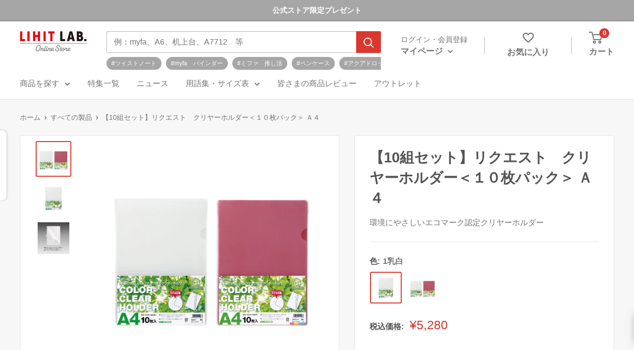

--- FILE ---
content_type: text/html; charset=utf-8
request_url: https://store.lihit-lab.com/products/g6010
body_size: 46896
content:















<!doctype html>

<html class="no-js" lang="ja">
  <head>
    <meta charset="utf-8">
    <meta
      name="viewport"
      content="width=device-width, initial-scale=1.0, height=device-height, minimum-scale=1.0, maximum-scale=1.0"
    >
    <meta name="theme-color" content="#da382f">

    <!-- Google Tag Manager -->
    <script>
      (function(w,d,s,l,i){w[l]=w[l]||[];w[l].push({'gtm.start':
      new Date().getTime(),event:'gtm.js'});var f=d.getElementsByTagName(s)[0],
      j=d.createElement(s),dl=l!='dataLayer'?'&l='+l:'';j.async=true;j.src=
      'https://www.googletagmanager.com/gtm.js?id='+i+dl;f.parentNode.insertBefore(j,f);
      })(window,document,'script','dataLayer','GTM-5ZR8LJV');
    </script>
    <!-- End Google Tag Manager -->

    <script type="text/javascript">
      (function(c,l,a,r,i,t,y){
          c[a]=c[a]||function(){(c[a].q=c[a].q||[]).push(arguments)};
          t=l.createElement(r);t.async=1;t.src="https://www.clarity.ms/tag/"+i;
          y=l.getElementsByTagName(r)[0];y.parentNode.insertBefore(t,y);
      })(window, document, "clarity", "script", "q7i7nomefd");
    </script>
<title>【10組セット】リクエスト　クリヤーホルダー＜１０枚パック＞ Ａ４
</title><meta name="description" content="再生ポリプロピレンを７０％以上使用をしたエコマーク認定クリヤーホルダー。Ａ４サイズ１０枚入のお徳なパック。"><link rel="canonical" href="https://store.lihit-lab.com/products/g6010"><link rel="shortcut icon" href="//store.lihit-lab.com/cdn/shop/files/32_96x96.png?v=1676950176" type="image/png"><link rel="preload" as="style" href="//store.lihit-lab.com/cdn/shop/t/50/assets/theme.css?v=55785987730724209121743651460">
    <link rel="preload" as="script" href="//store.lihit-lab.com/cdn/shop/t/50/assets/theme.js?v=51962968829348444931743651460">
    <link rel="preconnect" href="https://cdn.shopify.com">
    <link rel="preconnect" href="https://fonts.shopifycdn.com">
    <link rel="dns-prefetch" href="https://productreviews.shopifycdn.com">
    <link rel="dns-prefetch" href="https://ajax.googleapis.com">
    <link rel="dns-prefetch" href="https://maps.googleapis.com">
    <link rel="dns-prefetch" href="https://maps.gstatic.com">

    <meta property="og:type" content="product">
  <meta property="og:title" content="【10組セット】リクエスト　クリヤーホルダー＜１０枚パック＞ Ａ４"><meta property="og:image" content="http://store.lihit-lab.com/cdn/shop/products/G6010.jpg?v=1677139616">
    <meta property="og:image:secure_url" content="https://store.lihit-lab.com/cdn/shop/products/G6010.jpg?v=1677139616">
    <meta property="og:image:width" content="1000">
    <meta property="og:image:height" content="1000"><meta property="product:price:amount" content="5,280">
  <meta property="product:price:currency" content="JPY"><meta property="og:description" content="再生ポリプロピレンを７０％以上使用をしたエコマーク認定クリヤーホルダー。Ａ４サイズ１０枚入のお徳なパック。"><meta property="og:url" content="https://store.lihit-lab.com/products/g6010">
<meta property="og:site_name" content="LIHIT LAB.公式オンラインストア"><meta name="twitter:card" content="summary"><meta name="twitter:title" content="【10組セット】リクエスト　クリヤーホルダー＜１０枚パック＞ Ａ４">
  <meta name="twitter:description" content="再生ポリプロピレンを７０％以上使用をしたエコマーク認定クリヤーホルダー。Ａ４サイズ１０枚入のお徳なパック。">
  <meta name="twitter:image" content="https://store.lihit-lab.com/cdn/shop/products/G6010_600x600_crop_center.jpg?v=1677139616">
    <style>
  
  


  
  
  

  :root {
    --default-text-font-size : 15px;
    --base-text-font-size    : 16px;
    --heading-font-family    : Helvetica, Arial, sans-serif;
    --heading-font-weight    : 700;
    --heading-font-style     : normal;
    --text-font-family       : Helvetica, Arial, sans-serif;
    --text-font-weight       : 400;
    --text-font-style        : normal;
    --text-font-bolder-weight: bolder;
    --text-link-decoration   : underline;

    --text-color               : #737373;
    --text-color-rgb           : 115, 115, 115;
    --heading-color            : #545454;
    --border-color             : #e1e3e4;
    --border-color-rgb         : 225, 227, 228;
    --form-border-color        : #d4d6d8;
    --accent-color             : #da382f;
    --accent-color-rgb         : 218, 56, 47;
    --link-color               : #da382f;
    --link-color-hover         : #a0231c;
    --background               : #f7f7f7;
    --secondary-background     : #ffffff;
    --secondary-background-rgb : 255, 255, 255;
    --accent-background        : rgba(218, 56, 47, 0.08);

    --input-background: #ffffff;

    --error-color       : #ff0000;
    --error-background  : rgba(255, 0, 0, 0.07);
    --success-color     : #00aa00;
    --success-background: rgba(0, 170, 0, 0.11);

    --primary-button-background      : #da382f;
    --primary-button-background-rgb  : 218, 56, 47;
    --primary-button-text-color      : #ffffff;
    --secondary-button-background    : #da382f;
    --secondary-button-background-rgb: 218, 56, 47;
    --secondary-button-text-color    : #ffffff;

    --header-background      : #ffffff;
    --header-text-color      : #737373;
    --header-light-text-color: #060606;
    --header-border-color    : rgba(6, 6, 6, 0.3);
    --header-accent-color    : #da382f;

    --footer-background-color:    #ffffff;
    --footer-heading-text-color:  #1e2d7d;
    --footer-body-text-color:     #677279;
    --footer-body-text-color-rgb: 103, 114, 121;
    --footer-accent-color:        #da382f;
    --footer-accent-color-rgb:    218, 56, 47;
    --footer-border:              none;
    
    --flickity-arrow-color: #abb1b4;--product-on-sale-accent           : #ee0000;
    --product-on-sale-accent-rgb       : 238, 0, 0;
    --product-on-sale-color            : #ffffff;
    --product-in-stock-color           : #008a00;
    --product-low-stock-color          : #ee0000;
    --product-sold-out-color           : #8a9297;
    --product-custom-label-1-background: #008a00;
    --product-custom-label-1-color     : #ffffff;
    --product-custom-label-2-background: #00a500;
    --product-custom-label-2-color     : #ffffff;
    --product-review-star-color        : #ffbd00;

    --mobile-container-gutter : 20px;
    --desktop-container-gutter: 40px;

    /* Shopify related variables */
    --payment-terms-background-color: #f7f7f7;
  }
</style>

<script>
  // IE11 does not have support for CSS variables, so we have to polyfill them
  if (!(((window || {}).CSS || {}).supports && window.CSS.supports('(--a: 0)'))) {
    const script = document.createElement('script');
    script.type = 'text/javascript';
    script.src = 'https://cdn.jsdelivr.net/npm/css-vars-ponyfill@2';
    script.onload = function() {
      cssVars({});
    };

    document.getElementsByTagName('head')[0].appendChild(script);
  }
</script>


    
  <script>window.performance && window.performance.mark && window.performance.mark('shopify.content_for_header.start');</script><meta name="facebook-domain-verification" content="5ny6tllykefzjje1cscns3haobmul6">
<meta name="google-site-verification" content="oimAKs5baVfbbcR44gC6Gj4z-Dj3eoY7n79NiOvVnKA">
<meta id="shopify-digital-wallet" name="shopify-digital-wallet" content="/61472211082/digital_wallets/dialog">
<link rel="alternate" type="application/json+oembed" href="https://store.lihit-lab.com/products/g6010.oembed">
<script async="async" src="/checkouts/internal/preloads.js?locale=ja-JP"></script>
<script id="shopify-features" type="application/json">{"accessToken":"39d487abf90f8033bfe5aebb45e4b939","betas":["rich-media-storefront-analytics"],"domain":"store.lihit-lab.com","predictiveSearch":false,"shopId":61472211082,"locale":"ja"}</script>
<script>var Shopify = Shopify || {};
Shopify.shop = "lihit-lab-online-store.myshopify.com";
Shopify.locale = "ja";
Shopify.currency = {"active":"JPY","rate":"1.0"};
Shopify.country = "JP";
Shopify.theme = {"name":"4\/3【All in Gift】","id":142276427914,"schema_name":"Warehouse","schema_version":"3.0.0","theme_store_id":null,"role":"main"};
Shopify.theme.handle = "null";
Shopify.theme.style = {"id":null,"handle":null};
Shopify.cdnHost = "store.lihit-lab.com/cdn";
Shopify.routes = Shopify.routes || {};
Shopify.routes.root = "/";</script>
<script type="module">!function(o){(o.Shopify=o.Shopify||{}).modules=!0}(window);</script>
<script>!function(o){function n(){var o=[];function n(){o.push(Array.prototype.slice.apply(arguments))}return n.q=o,n}var t=o.Shopify=o.Shopify||{};t.loadFeatures=n(),t.autoloadFeatures=n()}(window);</script>
<script id="shop-js-analytics" type="application/json">{"pageType":"product"}</script>
<script defer="defer" async type="module" src="//store.lihit-lab.com/cdn/shopifycloud/shop-js/modules/v2/client.init-shop-cart-sync_CZKilf07.ja.esm.js"></script>
<script defer="defer" async type="module" src="//store.lihit-lab.com/cdn/shopifycloud/shop-js/modules/v2/chunk.common_rlhnONO2.esm.js"></script>
<script type="module">
  await import("//store.lihit-lab.com/cdn/shopifycloud/shop-js/modules/v2/client.init-shop-cart-sync_CZKilf07.ja.esm.js");
await import("//store.lihit-lab.com/cdn/shopifycloud/shop-js/modules/v2/chunk.common_rlhnONO2.esm.js");

  window.Shopify.SignInWithShop?.initShopCartSync?.({"fedCMEnabled":true,"windoidEnabled":true});

</script>
<script>(function() {
  var isLoaded = false;
  function asyncLoad() {
    if (isLoaded) return;
    isLoaded = true;
    var urls = ["https:\/\/documents-app.mixlogue.jp\/scripts\/ue87f9sf8e7rd.min.js?shop=lihit-lab-online-store.myshopify.com","https:\/\/documents-app.mixlogue.jp\/scripts\/delivery.js?shop=lihit-lab-online-store.myshopify.com","https:\/\/tools.luckyorange.com\/core\/lo.js?site-id=ea32a4c6\u0026shop=lihit-lab-online-store.myshopify.com","https:\/\/api.u-komi.com\/69c1d8b2ba2fdd3db43980cf2f4a79d749c91d308096ecc0dea8c83c2b6dc2e9\/widget.js?shop=lihit-lab-online-store.myshopify.com","https:\/\/na.shgcdn3.com\/pixel-collector.js?shop=lihit-lab-online-store.myshopify.com"];
    for (var i = 0; i < urls.length; i++) {
      var s = document.createElement('script');
      s.type = 'text/javascript';
      s.async = true;
      s.src = urls[i];
      var x = document.getElementsByTagName('script')[0];
      x.parentNode.insertBefore(s, x);
    }
  };
  if(window.attachEvent) {
    window.attachEvent('onload', asyncLoad);
  } else {
    window.addEventListener('load', asyncLoad, false);
  }
})();</script>
<script id="__st">var __st={"a":61472211082,"offset":32400,"reqid":"42826deb-2522-47d0-aeb2-195a937c29a8-1768993613","pageurl":"store.lihit-lab.com\/products\/g6010","u":"213758323759","p":"product","rtyp":"product","rid":7680652116106};</script>
<script>window.ShopifyPaypalV4VisibilityTracking = true;</script>
<script id="captcha-bootstrap">!function(){'use strict';const t='contact',e='account',n='new_comment',o=[[t,t],['blogs',n],['comments',n],[t,'customer']],c=[[e,'customer_login'],[e,'guest_login'],[e,'recover_customer_password'],[e,'create_customer']],r=t=>t.map((([t,e])=>`form[action*='/${t}']:not([data-nocaptcha='true']) input[name='form_type'][value='${e}']`)).join(','),a=t=>()=>t?[...document.querySelectorAll(t)].map((t=>t.form)):[];function s(){const t=[...o],e=r(t);return a(e)}const i='password',u='form_key',d=['recaptcha-v3-token','g-recaptcha-response','h-captcha-response',i],f=()=>{try{return window.sessionStorage}catch{return}},m='__shopify_v',_=t=>t.elements[u];function p(t,e,n=!1){try{const o=window.sessionStorage,c=JSON.parse(o.getItem(e)),{data:r}=function(t){const{data:e,action:n}=t;return t[m]||n?{data:e,action:n}:{data:t,action:n}}(c);for(const[e,n]of Object.entries(r))t.elements[e]&&(t.elements[e].value=n);n&&o.removeItem(e)}catch(o){console.error('form repopulation failed',{error:o})}}const l='form_type',E='cptcha';function T(t){t.dataset[E]=!0}const w=window,h=w.document,L='Shopify',v='ce_forms',y='captcha';let A=!1;((t,e)=>{const n=(g='f06e6c50-85a8-45c8-87d0-21a2b65856fe',I='https://cdn.shopify.com/shopifycloud/storefront-forms-hcaptcha/ce_storefront_forms_captcha_hcaptcha.v1.5.2.iife.js',D={infoText:'hCaptchaによる保護',privacyText:'プライバシー',termsText:'利用規約'},(t,e,n)=>{const o=w[L][v],c=o.bindForm;if(c)return c(t,g,e,D).then(n);var r;o.q.push([[t,g,e,D],n]),r=I,A||(h.body.append(Object.assign(h.createElement('script'),{id:'captcha-provider',async:!0,src:r})),A=!0)});var g,I,D;w[L]=w[L]||{},w[L][v]=w[L][v]||{},w[L][v].q=[],w[L][y]=w[L][y]||{},w[L][y].protect=function(t,e){n(t,void 0,e),T(t)},Object.freeze(w[L][y]),function(t,e,n,w,h,L){const[v,y,A,g]=function(t,e,n){const i=e?o:[],u=t?c:[],d=[...i,...u],f=r(d),m=r(i),_=r(d.filter((([t,e])=>n.includes(e))));return[a(f),a(m),a(_),s()]}(w,h,L),I=t=>{const e=t.target;return e instanceof HTMLFormElement?e:e&&e.form},D=t=>v().includes(t);t.addEventListener('submit',(t=>{const e=I(t);if(!e)return;const n=D(e)&&!e.dataset.hcaptchaBound&&!e.dataset.recaptchaBound,o=_(e),c=g().includes(e)&&(!o||!o.value);(n||c)&&t.preventDefault(),c&&!n&&(function(t){try{if(!f())return;!function(t){const e=f();if(!e)return;const n=_(t);if(!n)return;const o=n.value;o&&e.removeItem(o)}(t);const e=Array.from(Array(32),(()=>Math.random().toString(36)[2])).join('');!function(t,e){_(t)||t.append(Object.assign(document.createElement('input'),{type:'hidden',name:u})),t.elements[u].value=e}(t,e),function(t,e){const n=f();if(!n)return;const o=[...t.querySelectorAll(`input[type='${i}']`)].map((({name:t})=>t)),c=[...d,...o],r={};for(const[a,s]of new FormData(t).entries())c.includes(a)||(r[a]=s);n.setItem(e,JSON.stringify({[m]:1,action:t.action,data:r}))}(t,e)}catch(e){console.error('failed to persist form',e)}}(e),e.submit())}));const S=(t,e)=>{t&&!t.dataset[E]&&(n(t,e.some((e=>e===t))),T(t))};for(const o of['focusin','change'])t.addEventListener(o,(t=>{const e=I(t);D(e)&&S(e,y())}));const B=e.get('form_key'),M=e.get(l),P=B&&M;t.addEventListener('DOMContentLoaded',(()=>{const t=y();if(P)for(const e of t)e.elements[l].value===M&&p(e,B);[...new Set([...A(),...v().filter((t=>'true'===t.dataset.shopifyCaptcha))])].forEach((e=>S(e,t)))}))}(h,new URLSearchParams(w.location.search),n,t,e,['guest_login'])})(!1,!0)}();</script>
<script integrity="sha256-4kQ18oKyAcykRKYeNunJcIwy7WH5gtpwJnB7kiuLZ1E=" data-source-attribution="shopify.loadfeatures" defer="defer" src="//store.lihit-lab.com/cdn/shopifycloud/storefront/assets/storefront/load_feature-a0a9edcb.js" crossorigin="anonymous"></script>
<script data-source-attribution="shopify.dynamic_checkout.dynamic.init">var Shopify=Shopify||{};Shopify.PaymentButton=Shopify.PaymentButton||{isStorefrontPortableWallets:!0,init:function(){window.Shopify.PaymentButton.init=function(){};var t=document.createElement("script");t.src="https://store.lihit-lab.com/cdn/shopifycloud/portable-wallets/latest/portable-wallets.ja.js",t.type="module",document.head.appendChild(t)}};
</script>
<script data-source-attribution="shopify.dynamic_checkout.buyer_consent">
  function portableWalletsHideBuyerConsent(e){var t=document.getElementById("shopify-buyer-consent"),n=document.getElementById("shopify-subscription-policy-button");t&&n&&(t.classList.add("hidden"),t.setAttribute("aria-hidden","true"),n.removeEventListener("click",e))}function portableWalletsShowBuyerConsent(e){var t=document.getElementById("shopify-buyer-consent"),n=document.getElementById("shopify-subscription-policy-button");t&&n&&(t.classList.remove("hidden"),t.removeAttribute("aria-hidden"),n.addEventListener("click",e))}window.Shopify?.PaymentButton&&(window.Shopify.PaymentButton.hideBuyerConsent=portableWalletsHideBuyerConsent,window.Shopify.PaymentButton.showBuyerConsent=portableWalletsShowBuyerConsent);
</script>
<script data-source-attribution="shopify.dynamic_checkout.cart.bootstrap">document.addEventListener("DOMContentLoaded",(function(){function t(){return document.querySelector("shopify-accelerated-checkout-cart, shopify-accelerated-checkout")}if(t())Shopify.PaymentButton.init();else{new MutationObserver((function(e,n){t()&&(Shopify.PaymentButton.init(),n.disconnect())})).observe(document.body,{childList:!0,subtree:!0})}}));
</script>

<script>window.performance && window.performance.mark && window.performance.mark('shopify.content_for_header.end');</script>
  





  <script type="text/javascript">
    
      window.__shgMoneyFormat = window.__shgMoneyFormat || {"JPY":{"currency":"JPY","currency_symbol":"¥","currency_symbol_location":"left","decimal_places":0,"decimal_separator":".","thousands_separator":","}};
    
    window.__shgCurrentCurrencyCode = window.__shgCurrentCurrencyCode || {
      currency: "JPY",
      currency_symbol: "¥",
      decimal_separator: ".",
      thousands_separator: ",",
      decimal_places: 2,
      currency_symbol_location: "left"
    };
  </script>




    <link rel="stylesheet" href="//store.lihit-lab.com/cdn/shop/t/50/assets/theme.css?v=55785987730724209121743651460">

    
  <script type="application/ld+json">
  {
    "@context": "https://schema.org",
    "@type": "Product",
    "productID": 7680652116106,
    "offers": [{
          "@type": "Offer",
          "name": "1乳白",
          "availability":"https://schema.org/InStock",
          "price": 5280.0,
          "priceCurrency": "JPY",
          "priceValidUntil": "2026-01-31","sku": "G6010-1",
            "gtin13": "4903419110987",
          "url": "/products/g6010?variant=42797347831946"
        },
{
          "@type": "Offer",
          "name": "色込",
          "availability":"https://schema.org/InStock",
          "price": 5280.0,
          "priceCurrency": "JPY",
          "priceValidUntil": "2026-01-31","sku": "G6010ｺﾐ",
            "gtin13": "4903419110987",
          "url": "/products/g6010?variant=42797347864714"
        }
],"brand": {
      "@type": "Brand",
      "name": "LIHIT LAB."
    },
    "name": "【10組セット】リクエスト　クリヤーホルダー＜１０枚パック＞ Ａ４",
    "description": "再生ポリプロピレンを７０％以上使用をしたエコマーク認定クリヤーホルダー。Ａ４サイズ１０枚入のお徳なパック。",
    "category": "",
    "url": "/products/g6010",
    "sku": "G6010-1",
    "image": {
      "@type": "ImageObject",
      "url": "https://store.lihit-lab.com/cdn/shop/products/G6010.jpg?v=1677139616&width=1024",
      "image": "https://store.lihit-lab.com/cdn/shop/products/G6010.jpg?v=1677139616&width=1024",
      "name": "",
      "width": "1024",
      "height": "1024"
    }
  }
  </script>



  <script type="application/ld+json">
  {
    "@context": "https://schema.org",
    "@type": "BreadcrumbList",
  "itemListElement": [{
      "@type": "ListItem",
      "position": 1,
      "name": "ホーム",
      "item": "https://store.lihit-lab.com"
    },{
          "@type": "ListItem",
          "position": 2,
          "name": "【10組セット】リクエスト　クリヤーホルダー＜１０枚パック＞ Ａ４",
          "item": "https://store.lihit-lab.com/products/g6010"
        }]
  }
  </script>



    <link href="//store.lihit-lab.com/cdn/shop/t/50/assets/add-style.css?v=111603181540343972631743651460" rel="stylesheet" type="text/css" media="all" />
    <link href="//store.lihit-lab.com/cdn/shop/t/50/assets/main.css?v=82289043281987811311767833672" rel="stylesheet" type="text/css" media="all" />
    <link href="//store.lihit-lab.com/cdn/shop/t/50/assets/custom.css?v=170484728679204963731747877619" rel="stylesheet" type="text/css" media="all" />
    <link href="//store.lihit-lab.com/cdn/shop/t/50/assets/twins-image.css?v=53877670706487043731743651460" rel="stylesheet" type="text/css" media="all" />
    <link href="//store.lihit-lab.com/cdn/shop/t/50/assets/twins-html.css?v=1748211719384964611743651460" rel="stylesheet" type="text/css" media="all" />
    <link href="//store.lihit-lab.com/cdn/shop/t/50/assets/page-link.css?v=7334009085178476561743651460" rel="stylesheet" type="text/css" media="all" />
    <link href="//store.lihit-lab.com/cdn/shop/t/50/assets/owl.carousel.min.css?v=70516089817612781961743651460" rel="stylesheet" type="text/css" media="all" />

    <script>
      // This allows to expose several variables to the global scope, to be used in scripts
      window.theme = {
        pageType: "product",
        cartCount: 0,
        moneyFormat: "¥{{amount_no_decimals}}",
        moneyWithCurrencyFormat: "¥{{amount_no_decimals}}",
        currencyCodeEnabled: false,
        showDiscount: false,
        discountMode: "saving",
        searchMode: "product,article,page",
        searchUnavailableProducts: "last",
        cartType: "drawer"
      };

      window.routes = {
        rootUrl: "\/",
        rootUrlWithoutSlash: '',
        cartUrl: "\/cart",
        cartAddUrl: "\/cart\/add",
        cartChangeUrl: "\/cart\/change",
        searchUrl: "\/search",
        productRecommendationsUrl: "\/recommendations\/products"
      };

      window.languages = {
        productRegularPrice: "通常価格",
        productSalePrice: "販売価格",
        collectionOnSaleLabel: "{{savings}}セーブ",
        productFormUnavailable: "利用できません",
        productFormAddToCart: "カートに追加",
        productFormPreOrder: "予約注文",
        productFormSoldOut: "在庫なし",
        productAdded: "カートに追加されました",
        productAddedShort: "追加されました",
        shippingEstimatorNoResults: "住所への配送が見つかりませんでした。",
        shippingEstimatorOneResult: "住所には1つの配送料金があります：",
        shippingEstimatorMultipleResults: "住所には{{count}}の送料があります：",
        shippingEstimatorErrors: "いくつかのエラーがあります："
      };

      window.lazySizesConfig = {
        loadHidden: false,
        hFac: 0.8,
        expFactor: 3,
        customMedia: {
          '--phone': '(max-width: 640px)',
          '--tablet': '(min-width: 641px) and (max-width: 1023px)',
          '--lap': '(min-width: 1024px)'
        }
      };

      document.documentElement.className = document.documentElement.className.replace('no-js', 'js');
    </script><script src="//store.lihit-lab.com/cdn/shop/t/50/assets/jquery-3.6.3.min.js?v=180363321634056464301743651460"></script>
    <script src="//store.lihit-lab.com/cdn/shop/t/50/assets/owl.carousel.min.js?v=97891440811553454251743651460" defer></script>
    <script src="//store.lihit-lab.com/cdn/shop/t/50/assets/theme.js?v=51962968829348444931743651460" defer></script>
    <script src="//store.lihit-lab.com/cdn/shop/t/50/assets/custom.js?v=69773341678975227401743651460" defer></script>
    <script src="//store.lihit-lab.com/cdn/shop/t/50/assets/add.js?v=78598819195721256201743651460" type="text/javascript"></script>
<script>
        (function () {
          window.onpageshow = function() {
            // We force re-freshing the cart content onpageshow, as most browsers will serve a cache copy when hitting the
            // back button, which cause staled data
            document.documentElement.dispatchEvent(new CustomEvent('cart:refresh', {
              bubbles: true,
              detail: {scrollToTop: false}
            }));
          };
        })();
      </script><!-- begin-boost-pfs-filter-css -->
    <link rel="preload stylesheet" href="//store.lihit-lab.com/cdn/shop/t/50/assets/boost-pfs-instant-search.css?v=146474835330714392691743651460" as="style"><link href="//store.lihit-lab.com/cdn/shop/t/50/assets/boost-pfs-custom.css?v=147347600002595193431743651460" rel="stylesheet" type="text/css" media="all" />
<style data-id="boost-pfs-style">
    .boost-pfs-filter-option-title-text {}

   .boost-pfs-filter-tree-v .boost-pfs-filter-option-title-text:before {}
    .boost-pfs-filter-tree-v .boost-pfs-filter-option.boost-pfs-filter-option-collapsed .boost-pfs-filter-option-title-text:before {}
    .boost-pfs-filter-tree-h .boost-pfs-filter-option-title-heading:before {}

    .boost-pfs-filter-refine-by .boost-pfs-filter-option-title h3 {}

    .boost-pfs-filter-option-content .boost-pfs-filter-option-item-list .boost-pfs-filter-option-item button,
    .boost-pfs-filter-option-content .boost-pfs-filter-option-item-list .boost-pfs-filter-option-item .boost-pfs-filter-button,
    .boost-pfs-filter-option-range-amount input,
    .boost-pfs-filter-tree-v .boost-pfs-filter-refine-by .boost-pfs-filter-refine-by-items .refine-by-item,
    .boost-pfs-filter-refine-by-wrapper-v .boost-pfs-filter-refine-by .boost-pfs-filter-refine-by-items .refine-by-item,
    .boost-pfs-filter-refine-by .boost-pfs-filter-option-title,
    .boost-pfs-filter-refine-by .boost-pfs-filter-refine-by-items .refine-by-item>a,
    .boost-pfs-filter-refine-by>span,
    .boost-pfs-filter-clear,
    .boost-pfs-filter-clear-all{}
    .boost-pfs-filter-tree-h .boost-pfs-filter-pc .boost-pfs-filter-refine-by-items .refine-by-item .boost-pfs-filter-clear .refine-by-type,
    .boost-pfs-filter-refine-by-wrapper-h .boost-pfs-filter-pc .boost-pfs-filter-refine-by-items .refine-by-item .boost-pfs-filter-clear .refine-by-type {}

    .boost-pfs-filter-option-multi-level-collections .boost-pfs-filter-option-multi-level-list .boost-pfs-filter-option-item .boost-pfs-filter-button-arrow .boost-pfs-arrow:before,
    .boost-pfs-filter-option-multi-level-tag .boost-pfs-filter-option-multi-level-list .boost-pfs-filter-option-item .boost-pfs-filter-button-arrow .boost-pfs-arrow:before {}

    .boost-pfs-filter-refine-by-wrapper-v .boost-pfs-filter-refine-by .boost-pfs-filter-refine-by-items .refine-by-item .boost-pfs-filter-clear:after,
    .boost-pfs-filter-refine-by-wrapper-v .boost-pfs-filter-refine-by .boost-pfs-filter-refine-by-items .refine-by-item .boost-pfs-filter-clear:before,
    .boost-pfs-filter-tree-v .boost-pfs-filter-refine-by .boost-pfs-filter-refine-by-items .refine-by-item .boost-pfs-filter-clear:after,
    .boost-pfs-filter-tree-v .boost-pfs-filter-refine-by .boost-pfs-filter-refine-by-items .refine-by-item .boost-pfs-filter-clear:before,
    .boost-pfs-filter-refine-by-wrapper-h .boost-pfs-filter-pc .boost-pfs-filter-refine-by-items .refine-by-item .boost-pfs-filter-clear:after,
    .boost-pfs-filter-refine-by-wrapper-h .boost-pfs-filter-pc .boost-pfs-filter-refine-by-items .refine-by-item .boost-pfs-filter-clear:before,
    .boost-pfs-filter-tree-h .boost-pfs-filter-pc .boost-pfs-filter-refine-by-items .refine-by-item .boost-pfs-filter-clear:after,
    .boost-pfs-filter-tree-h .boost-pfs-filter-pc .boost-pfs-filter-refine-by-items .refine-by-item .boost-pfs-filter-clear:before {}
    .boost-pfs-filter-option-range-slider .noUi-value-horizontal {}

    .boost-pfs-filter-tree-mobile-button button,
    .boost-pfs-filter-top-sorting-mobile button {}
    .boost-pfs-filter-top-sorting-mobile button>span:after {}
  </style>

    <!-- end-boost-pfs-filter-css -->

    <!-- Google tag (gtag.js) -->
    <script async src="https://www.googletagmanager.com/gtag/js?id=UA-33350596-2"></script>
    <script>
      window.dataLayer = window.dataLayer || [];
      function gtag(){dataLayer.push(arguments);}
      gtag('js', new Date());

      gtag('config', 'UA-33350596-2');
    </script>

    

<script type="text/javascript">
  
    window.SHG_CUSTOMER = null;
  
</script>







    <script type="text/javascript">
      if(typeof window.hulkappsWishlist === 'undefined') {
      window.hulkappsWishlist = {};
      }
      window.hulkappsWishlist.baseURL = '/apps/advanced-wishlist/api';
      window.hulkappsWishlist.hasAppBlockSupport = '1';
    </script>

    <script type="text/javascript">
      (function(c,l,a,r,i,t,y){
          c[a]=c[a]||function(){(c[a].q=c[a].q||[]).push(arguments)};
          t=l.createElement(r);t.async=1;t.src="https://www.clarity.ms/tag/"+i;
          y=l.getElementsByTagName(r)[0];y.parentNode.insertBefore(t,y);
      })(window, document, "clarity", "script", "q7i7nomefd");
    </script>

    
  <script type="text/javascript">if(typeof window.hulkappsWishlist === 'undefined') {
                            window.hulkappsWishlist = {};
                        }
                        window.hulkappsWishlist.baseURL = '/apps/advanced-wishlist/api';
                        window.hulkappsWishlist.hasAppBlockSupport = '1';
                        </script>


<!-- BEGIN app block: shopify://apps/pagefly-page-builder/blocks/app-embed/83e179f7-59a0-4589-8c66-c0dddf959200 -->

<!-- BEGIN app snippet: pagefly-cro-ab-testing-main -->







<script>
  ;(function () {
    const url = new URL(window.location)
    const viewParam = url.searchParams.get('view')
    if (viewParam && viewParam.includes('variant-pf-')) {
      url.searchParams.set('pf_v', viewParam)
      url.searchParams.delete('view')
      window.history.replaceState({}, '', url)
    }
  })()
</script>



<script type='module'>
  
  window.PAGEFLY_CRO = window.PAGEFLY_CRO || {}

  window.PAGEFLY_CRO['data_debug'] = {
    original_template_suffix: "all_products",
    allow_ab_test: false,
    ab_test_start_time: 0,
    ab_test_end_time: 0,
    today_date_time: 1768993614000,
  }
  window.PAGEFLY_CRO['GA4'] = { enabled: false}
</script>

<!-- END app snippet -->








  <script src='https://cdn.shopify.com/extensions/019bb4f9-aed6-78a3-be91-e9d44663e6bf/pagefly-page-builder-215/assets/pagefly-helper.js' defer='defer'></script>

  <script src='https://cdn.shopify.com/extensions/019bb4f9-aed6-78a3-be91-e9d44663e6bf/pagefly-page-builder-215/assets/pagefly-general-helper.js' defer='defer'></script>

  <script src='https://cdn.shopify.com/extensions/019bb4f9-aed6-78a3-be91-e9d44663e6bf/pagefly-page-builder-215/assets/pagefly-snap-slider.js' defer='defer'></script>

  <script src='https://cdn.shopify.com/extensions/019bb4f9-aed6-78a3-be91-e9d44663e6bf/pagefly-page-builder-215/assets/pagefly-slideshow-v3.js' defer='defer'></script>

  <script src='https://cdn.shopify.com/extensions/019bb4f9-aed6-78a3-be91-e9d44663e6bf/pagefly-page-builder-215/assets/pagefly-slideshow-v4.js' defer='defer'></script>

  <script src='https://cdn.shopify.com/extensions/019bb4f9-aed6-78a3-be91-e9d44663e6bf/pagefly-page-builder-215/assets/pagefly-glider.js' defer='defer'></script>

  <script src='https://cdn.shopify.com/extensions/019bb4f9-aed6-78a3-be91-e9d44663e6bf/pagefly-page-builder-215/assets/pagefly-slideshow-v1-v2.js' defer='defer'></script>

  <script src='https://cdn.shopify.com/extensions/019bb4f9-aed6-78a3-be91-e9d44663e6bf/pagefly-page-builder-215/assets/pagefly-product-media.js' defer='defer'></script>

  <script src='https://cdn.shopify.com/extensions/019bb4f9-aed6-78a3-be91-e9d44663e6bf/pagefly-page-builder-215/assets/pagefly-product.js' defer='defer'></script>


<script id='pagefly-helper-data' type='application/json'>
  {
    "page_optimization": {
      "assets_prefetching": false
    },
    "elements_asset_mapper": {
      "Accordion": "https://cdn.shopify.com/extensions/019bb4f9-aed6-78a3-be91-e9d44663e6bf/pagefly-page-builder-215/assets/pagefly-accordion.js",
      "Accordion3": "https://cdn.shopify.com/extensions/019bb4f9-aed6-78a3-be91-e9d44663e6bf/pagefly-page-builder-215/assets/pagefly-accordion3.js",
      "CountDown": "https://cdn.shopify.com/extensions/019bb4f9-aed6-78a3-be91-e9d44663e6bf/pagefly-page-builder-215/assets/pagefly-countdown.js",
      "GMap1": "https://cdn.shopify.com/extensions/019bb4f9-aed6-78a3-be91-e9d44663e6bf/pagefly-page-builder-215/assets/pagefly-gmap.js",
      "GMap2": "https://cdn.shopify.com/extensions/019bb4f9-aed6-78a3-be91-e9d44663e6bf/pagefly-page-builder-215/assets/pagefly-gmap.js",
      "GMapBasicV2": "https://cdn.shopify.com/extensions/019bb4f9-aed6-78a3-be91-e9d44663e6bf/pagefly-page-builder-215/assets/pagefly-gmap.js",
      "GMapAdvancedV2": "https://cdn.shopify.com/extensions/019bb4f9-aed6-78a3-be91-e9d44663e6bf/pagefly-page-builder-215/assets/pagefly-gmap.js",
      "HTML.Video": "https://cdn.shopify.com/extensions/019bb4f9-aed6-78a3-be91-e9d44663e6bf/pagefly-page-builder-215/assets/pagefly-htmlvideo.js",
      "HTML.Video2": "https://cdn.shopify.com/extensions/019bb4f9-aed6-78a3-be91-e9d44663e6bf/pagefly-page-builder-215/assets/pagefly-htmlvideo2.js",
      "HTML.Video3": "https://cdn.shopify.com/extensions/019bb4f9-aed6-78a3-be91-e9d44663e6bf/pagefly-page-builder-215/assets/pagefly-htmlvideo2.js",
      "BackgroundVideo": "https://cdn.shopify.com/extensions/019bb4f9-aed6-78a3-be91-e9d44663e6bf/pagefly-page-builder-215/assets/pagefly-htmlvideo2.js",
      "Instagram": "https://cdn.shopify.com/extensions/019bb4f9-aed6-78a3-be91-e9d44663e6bf/pagefly-page-builder-215/assets/pagefly-instagram.js",
      "Instagram2": "https://cdn.shopify.com/extensions/019bb4f9-aed6-78a3-be91-e9d44663e6bf/pagefly-page-builder-215/assets/pagefly-instagram.js",
      "Insta3": "https://cdn.shopify.com/extensions/019bb4f9-aed6-78a3-be91-e9d44663e6bf/pagefly-page-builder-215/assets/pagefly-instagram3.js",
      "Tabs": "https://cdn.shopify.com/extensions/019bb4f9-aed6-78a3-be91-e9d44663e6bf/pagefly-page-builder-215/assets/pagefly-tab.js",
      "Tabs3": "https://cdn.shopify.com/extensions/019bb4f9-aed6-78a3-be91-e9d44663e6bf/pagefly-page-builder-215/assets/pagefly-tab3.js",
      "ProductBox": "https://cdn.shopify.com/extensions/019bb4f9-aed6-78a3-be91-e9d44663e6bf/pagefly-page-builder-215/assets/pagefly-cart.js",
      "FBPageBox2": "https://cdn.shopify.com/extensions/019bb4f9-aed6-78a3-be91-e9d44663e6bf/pagefly-page-builder-215/assets/pagefly-facebook.js",
      "FBLikeButton2": "https://cdn.shopify.com/extensions/019bb4f9-aed6-78a3-be91-e9d44663e6bf/pagefly-page-builder-215/assets/pagefly-facebook.js",
      "TwitterFeed2": "https://cdn.shopify.com/extensions/019bb4f9-aed6-78a3-be91-e9d44663e6bf/pagefly-page-builder-215/assets/pagefly-twitter.js",
      "Paragraph4": "https://cdn.shopify.com/extensions/019bb4f9-aed6-78a3-be91-e9d44663e6bf/pagefly-page-builder-215/assets/pagefly-paragraph4.js",

      "AliReviews": "https://cdn.shopify.com/extensions/019bb4f9-aed6-78a3-be91-e9d44663e6bf/pagefly-page-builder-215/assets/pagefly-3rd-elements.js",
      "BackInStock": "https://cdn.shopify.com/extensions/019bb4f9-aed6-78a3-be91-e9d44663e6bf/pagefly-page-builder-215/assets/pagefly-3rd-elements.js",
      "GloboBackInStock": "https://cdn.shopify.com/extensions/019bb4f9-aed6-78a3-be91-e9d44663e6bf/pagefly-page-builder-215/assets/pagefly-3rd-elements.js",
      "GrowaveWishlist": "https://cdn.shopify.com/extensions/019bb4f9-aed6-78a3-be91-e9d44663e6bf/pagefly-page-builder-215/assets/pagefly-3rd-elements.js",
      "InfiniteOptionsShopPad": "https://cdn.shopify.com/extensions/019bb4f9-aed6-78a3-be91-e9d44663e6bf/pagefly-page-builder-215/assets/pagefly-3rd-elements.js",
      "InkybayProductPersonalizer": "https://cdn.shopify.com/extensions/019bb4f9-aed6-78a3-be91-e9d44663e6bf/pagefly-page-builder-215/assets/pagefly-3rd-elements.js",
      "LimeSpot": "https://cdn.shopify.com/extensions/019bb4f9-aed6-78a3-be91-e9d44663e6bf/pagefly-page-builder-215/assets/pagefly-3rd-elements.js",
      "Loox": "https://cdn.shopify.com/extensions/019bb4f9-aed6-78a3-be91-e9d44663e6bf/pagefly-page-builder-215/assets/pagefly-3rd-elements.js",
      "Opinew": "https://cdn.shopify.com/extensions/019bb4f9-aed6-78a3-be91-e9d44663e6bf/pagefly-page-builder-215/assets/pagefly-3rd-elements.js",
      "Powr": "https://cdn.shopify.com/extensions/019bb4f9-aed6-78a3-be91-e9d44663e6bf/pagefly-page-builder-215/assets/pagefly-3rd-elements.js",
      "ProductReviews": "https://cdn.shopify.com/extensions/019bb4f9-aed6-78a3-be91-e9d44663e6bf/pagefly-page-builder-215/assets/pagefly-3rd-elements.js",
      "PushOwl": "https://cdn.shopify.com/extensions/019bb4f9-aed6-78a3-be91-e9d44663e6bf/pagefly-page-builder-215/assets/pagefly-3rd-elements.js",
      "ReCharge": "https://cdn.shopify.com/extensions/019bb4f9-aed6-78a3-be91-e9d44663e6bf/pagefly-page-builder-215/assets/pagefly-3rd-elements.js",
      "Rivyo": "https://cdn.shopify.com/extensions/019bb4f9-aed6-78a3-be91-e9d44663e6bf/pagefly-page-builder-215/assets/pagefly-3rd-elements.js",
      "TrackingMore": "https://cdn.shopify.com/extensions/019bb4f9-aed6-78a3-be91-e9d44663e6bf/pagefly-page-builder-215/assets/pagefly-3rd-elements.js",
      "Vitals": "https://cdn.shopify.com/extensions/019bb4f9-aed6-78a3-be91-e9d44663e6bf/pagefly-page-builder-215/assets/pagefly-3rd-elements.js",
      "Wiser": "https://cdn.shopify.com/extensions/019bb4f9-aed6-78a3-be91-e9d44663e6bf/pagefly-page-builder-215/assets/pagefly-3rd-elements.js"
    },
    "custom_elements_mapper": {
      "pf-click-action-element": "https://cdn.shopify.com/extensions/019bb4f9-aed6-78a3-be91-e9d44663e6bf/pagefly-page-builder-215/assets/pagefly-click-action-element.js",
      "pf-dialog-element": "https://cdn.shopify.com/extensions/019bb4f9-aed6-78a3-be91-e9d44663e6bf/pagefly-page-builder-215/assets/pagefly-dialog-element.js"
    }
  }
</script>


<!-- END app block --><!-- BEGIN app block: shopify://apps/all-in-gift/blocks/embed/14c78036-27a0-4098-a9e3-c3f1525dedff --><script id='huckleberry-all-in-gift-embed-script' type="text/javascript" src="https://gift-script-pr.pages.dev/script.js?shop=lihit-lab-online-store.myshopify.com" defer></script>
<!-- END app block --><!-- BEGIN app block: shopify://apps/advanced-wishlist/blocks/app/330d9272-08ea-4193-b3e0-475a69fa65fa --><!-- BEGIN app snippet: variables --><script type="text/javascript">
    if(typeof window.hulkappsWishlist === 'undefined') {
        window.hulkappsWishlist = {};
    }
    window.hulkappsWishlist.customerID = null;
    window.hulkappsWishlist.customerName = null;
    window.hulkappsWishlist.domain = "lihit-lab-online-store.myshopify.com";
    window.hulkappsWishlist.productJSON = {"id":7680652116106,"title":"【10組セット】リクエスト　クリヤーホルダー＜１０枚パック＞ Ａ４","handle":"g6010","description":"再生ポリプロピレンを７０％以上使用をしたエコマーク認定クリヤーホルダー。\u003cbr\u003eＡ４サイズ１０枚入のお徳なパック。","published_at":"2023-10-05T09:58:31+09:00","created_at":"2023-02-23T02:43:58+09:00","vendor":"LIHIT LAB.","type":"","tags":["a4","clear","clear-holder","close-file-2","color_others","colorful","eco","file-binder","gpn","nos100","rqst"],"price":528000,"price_min":528000,"price_max":528000,"available":true,"price_varies":false,"compare_at_price":null,"compare_at_price_min":0,"compare_at_price_max":0,"compare_at_price_varies":false,"variants":[{"id":42797347831946,"title":"1乳白","option1":"1乳白","option2":null,"option3":null,"sku":"G6010-1","requires_shipping":true,"taxable":true,"featured_image":{"id":31962793345162,"product_id":7680652116106,"position":2,"created_at":"2023-02-23T17:06:56+09:00","updated_at":"2023-02-23T17:06:56+09:00","alt":null,"width":1000,"height":1000,"src":"\/\/store.lihit-lab.com\/cdn\/shop\/products\/G6010_1.jpg?v=1677139616","variant_ids":[42797347831946]},"available":true,"name":"【10組セット】リクエスト　クリヤーホルダー＜１０枚パック＞ Ａ４ - 1乳白","public_title":"1乳白","options":["1乳白"],"price":528000,"weight":450,"compare_at_price":null,"inventory_management":"shopify","barcode":"4903419110987","featured_media":{"alt":null,"id":24274698240138,"position":2,"preview_image":{"aspect_ratio":1.0,"height":1000,"width":1000,"src":"\/\/store.lihit-lab.com\/cdn\/shop\/products\/G6010_1.jpg?v=1677139616"}},"requires_selling_plan":false,"selling_plan_allocations":[]},{"id":42797347864714,"title":"色込","option1":"色込","option2":null,"option3":null,"sku":"G6010ｺﾐ","requires_shipping":true,"taxable":true,"featured_image":{"id":31962793312394,"product_id":7680652116106,"position":1,"created_at":"2023-02-23T17:06:56+09:00","updated_at":"2023-02-23T17:06:56+09:00","alt":null,"width":1000,"height":1000,"src":"\/\/store.lihit-lab.com\/cdn\/shop\/products\/G6010.jpg?v=1677139616","variant_ids":[42797347864714]},"available":true,"name":"【10組セット】リクエスト　クリヤーホルダー＜１０枚パック＞ Ａ４ - 色込","public_title":"色込","options":["色込"],"price":528000,"weight":450,"compare_at_price":null,"inventory_management":"shopify","barcode":"4903419111038","featured_media":{"alt":null,"id":24274698207370,"position":1,"preview_image":{"aspect_ratio":1.0,"height":1000,"width":1000,"src":"\/\/store.lihit-lab.com\/cdn\/shop\/products\/G6010.jpg?v=1677139616"}},"requires_selling_plan":false,"selling_plan_allocations":[]}],"images":["\/\/store.lihit-lab.com\/cdn\/shop\/products\/G6010.jpg?v=1677139616","\/\/store.lihit-lab.com\/cdn\/shop\/products\/G6010_1.jpg?v=1677139616","\/\/store.lihit-lab.com\/cdn\/shop\/products\/G6010_ecs1.jpg?v=1677140406"],"featured_image":"\/\/store.lihit-lab.com\/cdn\/shop\/products\/G6010.jpg?v=1677139616","options":["色"],"media":[{"alt":null,"id":24274698207370,"position":1,"preview_image":{"aspect_ratio":1.0,"height":1000,"width":1000,"src":"\/\/store.lihit-lab.com\/cdn\/shop\/products\/G6010.jpg?v=1677139616"},"aspect_ratio":1.0,"height":1000,"media_type":"image","src":"\/\/store.lihit-lab.com\/cdn\/shop\/products\/G6010.jpg?v=1677139616","width":1000},{"alt":null,"id":24274698240138,"position":2,"preview_image":{"aspect_ratio":1.0,"height":1000,"width":1000,"src":"\/\/store.lihit-lab.com\/cdn\/shop\/products\/G6010_1.jpg?v=1677139616"},"aspect_ratio":1.0,"height":1000,"media_type":"image","src":"\/\/store.lihit-lab.com\/cdn\/shop\/products\/G6010_1.jpg?v=1677139616","width":1000},{"alt":null,"id":24274738184330,"position":3,"preview_image":{"aspect_ratio":1.0,"height":500,"width":500,"src":"\/\/store.lihit-lab.com\/cdn\/shop\/products\/G6010_ecs1.jpg?v=1677140406"},"aspect_ratio":1.0,"height":500,"media_type":"image","src":"\/\/store.lihit-lab.com\/cdn\/shop\/products\/G6010_ecs1.jpg?v=1677140406","width":500}],"requires_selling_plan":false,"selling_plan_groups":[],"content":"再生ポリプロピレンを７０％以上使用をしたエコマーク認定クリヤーホルダー。\u003cbr\u003eＡ４サイズ１０枚入のお徳なパック。"};
    window.hulkappsWishlist.selectedVariant = 42797347831946;
    window.hulkappsWishlist.buttonStyleSettings = {"theme_color":"#DA382F","button_icon_type":"custom_icon","empty_set_custom_icon":"https:\/\/hulkapps-wishlist.nyc3.digitaloceanspaces.com\/custom_icon\/empty_set\/144023_hartoff8.png","filled_set_custom_icon":"https:\/\/hulkapps-wishlist.nyc3.digitaloceanspaces.com\/custom_icon\/filled_set\/144033_harton8.png","button_style":"style_4","button_font_size":16,"button_font_weight":500,"button_border":0,"button_border_radius":0,"button_background_color":"#5c6ac4","button_text_color":"#FFFFFF","button_border_color":"#333","hover_button_background_color":"#5c6ac4","hover_button_text_color":"#FFFFFF","hover_button_border_color":"#333","position":"custom","view":"grid","button_top_bottom_vertical_space":9,"button_left_right_vertical_space":16,"share_button":"show","product_share_button":true,"facebook":true,"pinterest":true,"twitter":true,"email":true,"set_icon":"set_2","modal_title":"Or Share Via","wl_floating_button":false,"floating_button_background_color":"#5c6ac4","floating_button_text_color":"#FFFFFF","floating_button_position":"bottom_right","floating_button_type":"text","floating_button_font_size":14,"floating_button_font_weight":500,"floating_button_top_bottom_vertical_space":10,"floating_button_left_right_vertical_space":10,"hover_floating_button_background_color":"#5c6ac4","hover_floating_button_text_color":"#FFFFFF","hide_floating_button_mobile_version":false,"display_my_wishlist_as":"popup","floating_my_wishlist_text":"My wishlist","floating_explore_more_products_button_text":"Explore more products","floating_close_button_text":"Close","show_icon_animation":true,"header_type":"header_menu","header_icon_position":"manual_header_icon","header_icon_design":"wishlist_page","header_icon_selector":"a[href='\/cart']","header_icon_color":"#000","header_icon_size":16,"header_icon_weight":500,"icon_type":"outline","icon_size":16,"icon_fill_color":"#ffffff","icon_border_color":"#ffffff","icon_hover_color":"#5c6ac4","icon_background_type":"icon_no_background","icon_background_color":"#cccccc","selected_icon_fill_color":"#5c6ac4","selected_icon_border_color":"#5c6ac4","custom_wishlist_icon":true,"custom_wishlist_icon_right":true,"collection_icon_type":"outline","collection_icon_size":16,"collection_icon_fill_color":"#5c6ac4","collection_icon_border_color":"#5c6ac4","collection_icon_hover_color":"#f5f5f5","collection_icon_background_type":"icon_no_background","collection_icon_background_color":"#cccccc","collection_selected_icon_fill_color":"#5c6ac4","collection_selected_icon_border_color":"#5c6ac4","collection_count_layout":"beside_count","customize_product_icon":false,"customize_collection_icon":false,"collection_count_background_color":"#DA382F","collection_count_color":"#ffffff","individual_save_items_text_color":"#000000","individual_save_items_font_size":16,"individual_save_items_font_thickness":500,"save_for_later_type":"individual_button","global_button_bg_color":"#5c6ac4","global_button_text_color":"#ffffff","global_button_border_color":"#5c6ac4","global_button_border_width":0,"global_button_font_size":16,"global_button_font_thickness":500,"global_button_border_radius":0,"global_button_horizontal_space":7,"global_button_vertical_space":10,"empty_set_custom_icon_text":"192851_favorite_24dp_737373_FILL0_wght400_GRAD0_opsz24.png","filled_set_custom_icon_text":"192934_heart_check_24dp_737373_FILL0_wght400_GRAD0_opsz24.png","share_email":true};
    window.hulkappsWishlist.generalSettings = {"frontend_enabled":true,"facebook_pixel_code":null,"google_conversion_tracking_code":"G-Y7Q4KGENRD","is_guest_enabled":true,"delete_on_move_to_wishlist":false,"public_wishlist_count":"show","product_compact_numbers":false,"product_page_tooltip":false,"tooltip_message":"This item has been wishlisted","tooltip_time_message":"time(s)","collection_wishlist_count":"show","collection_compact_numbers":true,"display_zero_counter":false,"wishlist_header_count":"hide","can_share_wishlist":false,"has_multiple_wishlist":false,"can_subscribe_wishlist":false,"css_style":null,"stay_WL_page_after_add_cart":true,"is_my_wishlist_custom_title":false,"my_wishlist_custom_title":"My Wishlist","app_proxy_prefix":"apps","app_proxy_path":"advanced-wishlist","account_page_link":true,"button_layout":"simple_button","wl_account_page_link":true,"product_click_option":"show_product_details","header_count_background_color":"#5C6AC4","header_count_color":"#FFFFFF","per_page":12,"wishlist_view":"both","price_color":"#3d4246","date_color":"#69727b","price_font_size":14,"header_font_size":26,"pd_name_font_size":14,"login_message_font_size":26,"date_format":"Y\/m\/d","customer_consent":false,"show_variant_picker":true,"save_for_later_status":true,"delete_old_wishlist":false,"delete_wishlist_after_days":7,"remove_share_wl_items":false,"klaviyo":{"status":false,"public_key":null,"private_key":null,"out_of_stock":false},"zapier_integration":false,"shopify_flow_integration":false,"google_sheet_integration":false,"wishlist_products_google_sheet_key":null,"save_later_items_google_sheet_key":null,"shopify_pos":false,"guest_wishlist_share":true,"total_wishlist_count":false,"popup_delay":"10","custom_js":null,"theme_publish_notification":true,"bulk_action_enabled":true,"custom_title_position":false,"title_position":"center","pagination_type":"pagination","wishlist_notifications":true,"empty_wishlist_button_link":"\/checkout","is_empty_wishlist_button_link":false,"load_more":{"background":"#5c6ac4","color":"#ffffff","size":"16","border_color":"#2e3561"},"help_button":{"status":false,"content":"\u003ch3 style=\"text-align: center\"\u003eWishlist management page\u003c\/h3\u003e\u003cul\u003e\u003cli\u003eThis page allows you to manage and add wishlist items directly to the cart.\u003c\/li\u003e\u003cli\u003eShare your public wishlist on social media, through links, and via custom email.\u003c\/li\u003e\u003cli\u003eYou can subscribe to get update about your wishlist items.\u003c\/li\u003e\u003c\/ul\u003e"},"recommend":{"status":false,"type":"collection","collection_id":null,"product_ids":[],"products":[],"quick_add":true,"show_navigation":true,"per_slide":4,"detail_box_color":"white","hover_button_color":"#4c4749","heading_color":"black","arrow_color":"black","product_text_color":"black"},"sorting":true,"is_exclude_enabled":false,"show_quantity":false};
    window.hulkappsWishlist.languageSettings = {"ja":{"primary_language":true,"button_text":"お気に入りに追加","tooltip_text":"この商品は (X) 回ウィッシュリストに追加されました","success_button_text":"お気に入りに追加されました","save_button_text":"保存","create_wishlist_button":"保存","heading_text":"お気に入りに追加","unsubscribe_button":"閉じる","unsubscribe_title":"登録解除されました","unsubscribe_content":"このストアからのお気に入りリストに関するメールを受信しなくなります。","wishlist":{"placeholder":"例. 時計","choose":"お気に入りリストを選択","create":"新しいお気に入りリストを作成","my":"お気に入りリスト"},"success_message":{"wishlist_create":"お気に入りリストが作成されました。","wishlist_update":"お気に入りリストが更新されました。","wishlist_move":"お気に入りリストの商品がカートに追加されました。","subscribe":"お気に入りリストに登録されました。","without_login":"商品がお気に入りリストに追加されました。\u003ca href=\"\/account\/register\"\u003eアカウント\u003c\/a\u003eを作成していただくとお得な情報をメールでお知らせします。","for_login_users":"商品が\u003ca href=\"\/apps\/advanced-wishlist\"\u003eお気に入りリスト\u003c\/a\u003eに追加されました。","for_update_login_users":"\u003ca href=\"\/apps\/advanced-wishlist\"\u003eお気に入りリスト\u003c\/a\u003eが更新されました。","for_guest_login_disabled":"商品をお気に入りリストに追加するには、\u003ca href=\"\/account\"\u003eログイン\u003c\/a\u003eしてください。","for_wishlist_removed":"お気に入りリストが削除されました。","for_item_removed":"商品がお気に入りリストから削除されました。","without_login_latest":"{Product} は一時的にウィッシュリストに追加されました。\u003ca href=\"\/account\"\u003eログイン\u003c\/a\u003eして永続的に保存してください。","for_login_users_latest":"{Product} はウィッシュリストに正常に追加されました。\u003ca href=\"\/apps\/advanced-wishlist\"\u003e私のウィッシュリスト\u003c\/a\u003eを確認してください。","for_update_login_users_latest":"{Product} はウィッシュリストに正常に更新されました。\u003ca href=\"\/apps\/advanced-wishlist\"\u003e私のウィッシュリスト\u003c\/a\u003eを確認してください。","for_multiple_item_removed":"{Count} 個の商品がお気に入りリストから削除されました。","item_move_to_cart":"商品がカートに正常に追加されました。","variant_changed":"商品のバリエーションが変更されました。","variant_changed_latest":"{Product} のバリアントが正常に変更されました!","quantity_changed":"商品の数量が変更されました。","quantity_changed_latest":"{Product} の数量が正常に変更されました!"},"guest_share_wishlist":{"title":"ゲスト","description":"現在匿名で買い物をしています。","login_description":"ログインしてお気に入りリストを保存してください。","copy_link_text":"共有するリンクをコピー"},"shared_email":{"title":"メールでリストを共有","send_button":"お気に入りリストを共有","subject":"{shopper_name} がお気に入りリストを共有しました。","body":"私のお気に入りリストをチェックしてください","name":"送信者名*","email":"受信者のメール*","subject_label":"件名*","body_label":"メッセージ*","modal_title":"ほしい物リストを共有する"},"action_button":{"share":"共有","subscribe":"購読","subscribed":"購読済み","my_account":"マイアカウント","account_page":"お気に入りリスト","quick_add":"クイック追加","email":"メール","help_text":"詳細を見る","save_button_text":"保存","load_more":"さらに読み込む"},"no_data_found":"データが見つかりません!","placeholder_searchbox":"商品を検索","placeholder__wishlistsearchbox":"お気に入りリストを検索","date_label":"追加日","button":{"move_to_cart":"カートに追加","after_move_to_cart":"商品がカートに追加されました。","delete":"削除","out_of_stock":"在庫切れ","save_for_later":"後で保存","save_all_for_later":"すべて後で保存","save_all_for_later_excluded_products":"{product-title} を除くすべての商品がお気に入りリストに正常に追加されました。","log_in":"ログイン","add_product":"商品を探す","previous":"前へ","next":"次へ","delete_yes":"はい","delete_no":"いいえ"},"subscribe":{"input_field_text":"メールアドレスを入力","input_field":"商品の詳細を見る","button_text":"購読"},"title":{"empty_wishlist":"ここに表示するには、お気に入りリストに商品を追加してください。","login":"お気に入りリストを表示するにはログインしてください。","guest_wishlist_title":"お気に入りリスト","new_wishlist_text":"新しいお気に入りリスト","delete_wishlist_text":"このお気に入りリストを削除してもよろしいですか？","delete_bulk_product_text":"選択した商品を削除してもよろしいですか？","delete_product_text":"この商品を削除してもよろしいですか？","move_bulk_wishlist_text":"選択した商品をカートに追加してもよろしいですか？","move_wishlist_text":"この商品をカートに追加してもよろしいですか？","select_all_text":"すべて選択","move_to_cart_text":"カートに移動","delete_text":"削除","featured_product":"あなたへのおすすめ","rename_wishlist":"名前を変更","product_share_title":"商品を共有","delete_wishlist":"削除","my_wishlist_custom_title":"ほしい物リスト"},"popup":{"title":"購読してお気に入りリストに関する通知を受け取る。","subscribe_message":"在庫が少ない、価格が下がる、または一般的なリマインダーなどのイベントについて通知しますので、取引を逃さないようにしましょう。"},"error_message":{"product_detail":"商品の詳細が見つかりません。","product_variant_detail":"商品のバリエーションの詳細が見つかりません。","wishlist":"お気に入りリストが見つかりません。","wishlist_already_use":"お気に入りリスト名は既に使用されています。別の名前を使用してください。","can_subscribe_wishlist":"お気に入りリストを購読できません。ストアの所有者に連絡してください。","max_wishlist_limit":"お気に入りリスト商品の最大制限を超えました。","subscribe_empty_email":"メールアドレスを入力してください。","subscribe_invalid_email":"有効なメールアドレスを入力してください。"},"sidebar_widgets":{"floating_my_wishlist_text":"お気に入りリスト","floating_explore_more_products_button_text":"もっと見る","floating_add_products_button_text":"商品を追加する","floating_close_button_text":"閉じる"},"sort_by":{"title":"並べ替え","default":"おすすめ","price_high_to_low":"価格が高い順","price_low_to_high":"価格が低い順"},"latest_notification_box":false}};
</script>
<!-- END app snippet -->
<!-- BEGIN app snippet: global --><link href="//cdn.shopify.com/extensions/019b929d-e2af-7d1b-91b2-d8de00f7574f/app-extension-283/assets/hulkapps-wishlist-styles.css" rel="stylesheet" type="text/css" media="all" />
<script src="https://cdn.shopify.com/extensions/019b929d-e2af-7d1b-91b2-d8de00f7574f/app-extension-283/assets/hulkapps-wishlist-global.js" async></script>
<script src="https://cdn.shopify.com/extensions/019b929d-e2af-7d1b-91b2-d8de00f7574f/app-extension-283/assets/hulkapps-wishlist-modals.js" async></script>





<!-- END app snippet -->


<!-- END app block --><script src="https://cdn.shopify.com/extensions/54a1123b-c7e9-41b6-9262-62546ba356c0/-11/assets/deliveryDateExt.js" type="text/javascript" defer="defer"></script>
<script src="https://cdn.shopify.com/extensions/54a1123b-c7e9-41b6-9262-62546ba356c0/-11/assets/floatCalendarExt.js" type="text/javascript" defer="defer"></script>
<link href="https://monorail-edge.shopifysvc.com" rel="dns-prefetch">
<script>(function(){if ("sendBeacon" in navigator && "performance" in window) {try {var session_token_from_headers = performance.getEntriesByType('navigation')[0].serverTiming.find(x => x.name == '_s').description;} catch {var session_token_from_headers = undefined;}var session_cookie_matches = document.cookie.match(/_shopify_s=([^;]*)/);var session_token_from_cookie = session_cookie_matches && session_cookie_matches.length === 2 ? session_cookie_matches[1] : "";var session_token = session_token_from_headers || session_token_from_cookie || "";function handle_abandonment_event(e) {var entries = performance.getEntries().filter(function(entry) {return /monorail-edge.shopifysvc.com/.test(entry.name);});if (!window.abandonment_tracked && entries.length === 0) {window.abandonment_tracked = true;var currentMs = Date.now();var navigation_start = performance.timing.navigationStart;var payload = {shop_id: 61472211082,url: window.location.href,navigation_start,duration: currentMs - navigation_start,session_token,page_type: "product"};window.navigator.sendBeacon("https://monorail-edge.shopifysvc.com/v1/produce", JSON.stringify({schema_id: "online_store_buyer_site_abandonment/1.1",payload: payload,metadata: {event_created_at_ms: currentMs,event_sent_at_ms: currentMs}}));}}window.addEventListener('pagehide', handle_abandonment_event);}}());</script>
<script id="web-pixels-manager-setup">(function e(e,d,r,n,o){if(void 0===o&&(o={}),!Boolean(null===(a=null===(i=window.Shopify)||void 0===i?void 0:i.analytics)||void 0===a?void 0:a.replayQueue)){var i,a;window.Shopify=window.Shopify||{};var t=window.Shopify;t.analytics=t.analytics||{};var s=t.analytics;s.replayQueue=[],s.publish=function(e,d,r){return s.replayQueue.push([e,d,r]),!0};try{self.performance.mark("wpm:start")}catch(e){}var l=function(){var e={modern:/Edge?\/(1{2}[4-9]|1[2-9]\d|[2-9]\d{2}|\d{4,})\.\d+(\.\d+|)|Firefox\/(1{2}[4-9]|1[2-9]\d|[2-9]\d{2}|\d{4,})\.\d+(\.\d+|)|Chrom(ium|e)\/(9{2}|\d{3,})\.\d+(\.\d+|)|(Maci|X1{2}).+ Version\/(15\.\d+|(1[6-9]|[2-9]\d|\d{3,})\.\d+)([,.]\d+|)( \(\w+\)|)( Mobile\/\w+|) Safari\/|Chrome.+OPR\/(9{2}|\d{3,})\.\d+\.\d+|(CPU[ +]OS|iPhone[ +]OS|CPU[ +]iPhone|CPU IPhone OS|CPU iPad OS)[ +]+(15[._]\d+|(1[6-9]|[2-9]\d|\d{3,})[._]\d+)([._]\d+|)|Android:?[ /-](13[3-9]|1[4-9]\d|[2-9]\d{2}|\d{4,})(\.\d+|)(\.\d+|)|Android.+Firefox\/(13[5-9]|1[4-9]\d|[2-9]\d{2}|\d{4,})\.\d+(\.\d+|)|Android.+Chrom(ium|e)\/(13[3-9]|1[4-9]\d|[2-9]\d{2}|\d{4,})\.\d+(\.\d+|)|SamsungBrowser\/([2-9]\d|\d{3,})\.\d+/,legacy:/Edge?\/(1[6-9]|[2-9]\d|\d{3,})\.\d+(\.\d+|)|Firefox\/(5[4-9]|[6-9]\d|\d{3,})\.\d+(\.\d+|)|Chrom(ium|e)\/(5[1-9]|[6-9]\d|\d{3,})\.\d+(\.\d+|)([\d.]+$|.*Safari\/(?![\d.]+ Edge\/[\d.]+$))|(Maci|X1{2}).+ Version\/(10\.\d+|(1[1-9]|[2-9]\d|\d{3,})\.\d+)([,.]\d+|)( \(\w+\)|)( Mobile\/\w+|) Safari\/|Chrome.+OPR\/(3[89]|[4-9]\d|\d{3,})\.\d+\.\d+|(CPU[ +]OS|iPhone[ +]OS|CPU[ +]iPhone|CPU IPhone OS|CPU iPad OS)[ +]+(10[._]\d+|(1[1-9]|[2-9]\d|\d{3,})[._]\d+)([._]\d+|)|Android:?[ /-](13[3-9]|1[4-9]\d|[2-9]\d{2}|\d{4,})(\.\d+|)(\.\d+|)|Mobile Safari.+OPR\/([89]\d|\d{3,})\.\d+\.\d+|Android.+Firefox\/(13[5-9]|1[4-9]\d|[2-9]\d{2}|\d{4,})\.\d+(\.\d+|)|Android.+Chrom(ium|e)\/(13[3-9]|1[4-9]\d|[2-9]\d{2}|\d{4,})\.\d+(\.\d+|)|Android.+(UC? ?Browser|UCWEB|U3)[ /]?(15\.([5-9]|\d{2,})|(1[6-9]|[2-9]\d|\d{3,})\.\d+)\.\d+|SamsungBrowser\/(5\.\d+|([6-9]|\d{2,})\.\d+)|Android.+MQ{2}Browser\/(14(\.(9|\d{2,})|)|(1[5-9]|[2-9]\d|\d{3,})(\.\d+|))(\.\d+|)|K[Aa][Ii]OS\/(3\.\d+|([4-9]|\d{2,})\.\d+)(\.\d+|)/},d=e.modern,r=e.legacy,n=navigator.userAgent;return n.match(d)?"modern":n.match(r)?"legacy":"unknown"}(),u="modern"===l?"modern":"legacy",c=(null!=n?n:{modern:"",legacy:""})[u],f=function(e){return[e.baseUrl,"/wpm","/b",e.hashVersion,"modern"===e.buildTarget?"m":"l",".js"].join("")}({baseUrl:d,hashVersion:r,buildTarget:u}),m=function(e){var d=e.version,r=e.bundleTarget,n=e.surface,o=e.pageUrl,i=e.monorailEndpoint;return{emit:function(e){var a=e.status,t=e.errorMsg,s=(new Date).getTime(),l=JSON.stringify({metadata:{event_sent_at_ms:s},events:[{schema_id:"web_pixels_manager_load/3.1",payload:{version:d,bundle_target:r,page_url:o,status:a,surface:n,error_msg:t},metadata:{event_created_at_ms:s}}]});if(!i)return console&&console.warn&&console.warn("[Web Pixels Manager] No Monorail endpoint provided, skipping logging."),!1;try{return self.navigator.sendBeacon.bind(self.navigator)(i,l)}catch(e){}var u=new XMLHttpRequest;try{return u.open("POST",i,!0),u.setRequestHeader("Content-Type","text/plain"),u.send(l),!0}catch(e){return console&&console.warn&&console.warn("[Web Pixels Manager] Got an unhandled error while logging to Monorail."),!1}}}}({version:r,bundleTarget:l,surface:e.surface,pageUrl:self.location.href,monorailEndpoint:e.monorailEndpoint});try{o.browserTarget=l,function(e){var d=e.src,r=e.async,n=void 0===r||r,o=e.onload,i=e.onerror,a=e.sri,t=e.scriptDataAttributes,s=void 0===t?{}:t,l=document.createElement("script"),u=document.querySelector("head"),c=document.querySelector("body");if(l.async=n,l.src=d,a&&(l.integrity=a,l.crossOrigin="anonymous"),s)for(var f in s)if(Object.prototype.hasOwnProperty.call(s,f))try{l.dataset[f]=s[f]}catch(e){}if(o&&l.addEventListener("load",o),i&&l.addEventListener("error",i),u)u.appendChild(l);else{if(!c)throw new Error("Did not find a head or body element to append the script");c.appendChild(l)}}({src:f,async:!0,onload:function(){if(!function(){var e,d;return Boolean(null===(d=null===(e=window.Shopify)||void 0===e?void 0:e.analytics)||void 0===d?void 0:d.initialized)}()){var d=window.webPixelsManager.init(e)||void 0;if(d){var r=window.Shopify.analytics;r.replayQueue.forEach((function(e){var r=e[0],n=e[1],o=e[2];d.publishCustomEvent(r,n,o)})),r.replayQueue=[],r.publish=d.publishCustomEvent,r.visitor=d.visitor,r.initialized=!0}}},onerror:function(){return m.emit({status:"failed",errorMsg:"".concat(f," has failed to load")})},sri:function(e){var d=/^sha384-[A-Za-z0-9+/=]+$/;return"string"==typeof e&&d.test(e)}(c)?c:"",scriptDataAttributes:o}),m.emit({status:"loading"})}catch(e){m.emit({status:"failed",errorMsg:(null==e?void 0:e.message)||"Unknown error"})}}})({shopId: 61472211082,storefrontBaseUrl: "https://store.lihit-lab.com",extensionsBaseUrl: "https://extensions.shopifycdn.com/cdn/shopifycloud/web-pixels-manager",monorailEndpoint: "https://monorail-edge.shopifysvc.com/unstable/produce_batch",surface: "storefront-renderer",enabledBetaFlags: ["2dca8a86"],webPixelsConfigList: [{"id":"798457994","configuration":"{\"config\":\"{\\\"google_tag_ids\\\":[\\\"G-HLS4ZFY1YY\\\",\\\"GT-PZZPVLV5\\\",\\\"GTM-5ZR8LJV\\\"],\\\"target_country\\\":\\\"JP\\\",\\\"gtag_events\\\":[{\\\"type\\\":\\\"begin_checkout\\\",\\\"action_label\\\":\\\"G-HLS4ZFY1YY\\\"},{\\\"type\\\":\\\"search\\\",\\\"action_label\\\":\\\"G-HLS4ZFY1YY\\\"},{\\\"type\\\":\\\"view_item\\\",\\\"action_label\\\":[\\\"G-HLS4ZFY1YY\\\",\\\"MC-KCTGT3S4TX\\\"]},{\\\"type\\\":\\\"purchase\\\",\\\"action_label\\\":[\\\"G-HLS4ZFY1YY\\\",\\\"MC-KCTGT3S4TX\\\"]},{\\\"type\\\":\\\"page_view\\\",\\\"action_label\\\":[\\\"G-HLS4ZFY1YY\\\",\\\"MC-KCTGT3S4TX\\\"]},{\\\"type\\\":\\\"add_payment_info\\\",\\\"action_label\\\":\\\"G-HLS4ZFY1YY\\\"},{\\\"type\\\":\\\"add_to_cart\\\",\\\"action_label\\\":\\\"G-HLS4ZFY1YY\\\"}],\\\"enable_monitoring_mode\\\":false}\"}","eventPayloadVersion":"v1","runtimeContext":"OPEN","scriptVersion":"b2a88bafab3e21179ed38636efcd8a93","type":"APP","apiClientId":1780363,"privacyPurposes":[],"dataSharingAdjustments":{"protectedCustomerApprovalScopes":["read_customer_address","read_customer_email","read_customer_name","read_customer_personal_data","read_customer_phone"]}},{"id":"772866186","configuration":"{\"site_id\":\"f9cb95ad-1596-4549-96bc-b6d2ee0e945b\",\"analytics_endpoint\":\"https:\\\/\\\/na.shgcdn3.com\"}","eventPayloadVersion":"v1","runtimeContext":"STRICT","scriptVersion":"695709fc3f146fa50a25299517a954f2","type":"APP","apiClientId":1158168,"privacyPurposes":["ANALYTICS","MARKETING","SALE_OF_DATA"],"dataSharingAdjustments":{"protectedCustomerApprovalScopes":["read_customer_personal_data"]}},{"id":"772702346","configuration":"{\"api_key\":\"69c1d8b2ba2fdd3db43980cf2f4a79d749c91d308096ecc0dea8c83c2b6dc2e9\"}","eventPayloadVersion":"v1","runtimeContext":"STRICT","scriptVersion":"c06971c852b620cbadc7024d1b844919","type":"APP","apiClientId":185825165313,"privacyPurposes":[],"dataSharingAdjustments":{"protectedCustomerApprovalScopes":["read_customer_address","read_customer_email","read_customer_name","read_customer_phone","read_customer_personal_data"]}},{"id":"30081162","configuration":"{\"environment\":\"production\",\"isPlusUser\":\"false\",\"siteId\":\"ea32a4c6\"}","eventPayloadVersion":"v1","runtimeContext":"STRICT","scriptVersion":"d38a2000dcd0eb072d7eed6a88122b6b","type":"APP","apiClientId":187969,"privacyPurposes":["ANALYTICS","MARKETING"],"capabilities":["advanced_dom_events"],"dataSharingAdjustments":{"protectedCustomerApprovalScopes":[]}},{"id":"103383178","eventPayloadVersion":"1","runtimeContext":"LAX","scriptVersion":"9","type":"CUSTOM","privacyPurposes":["ANALYTICS","MARKETING","PREFERENCES","SALE_OF_DATA"],"name":"購入イベントの測定"},{"id":"shopify-app-pixel","configuration":"{}","eventPayloadVersion":"v1","runtimeContext":"STRICT","scriptVersion":"0450","apiClientId":"shopify-pixel","type":"APP","privacyPurposes":["ANALYTICS","MARKETING"]},{"id":"shopify-custom-pixel","eventPayloadVersion":"v1","runtimeContext":"LAX","scriptVersion":"0450","apiClientId":"shopify-pixel","type":"CUSTOM","privacyPurposes":["ANALYTICS","MARKETING"]}],isMerchantRequest: false,initData: {"shop":{"name":"LIHIT LAB.公式オンラインストア","paymentSettings":{"currencyCode":"JPY"},"myshopifyDomain":"lihit-lab-online-store.myshopify.com","countryCode":"JP","storefrontUrl":"https:\/\/store.lihit-lab.com"},"customer":null,"cart":null,"checkout":null,"productVariants":[{"price":{"amount":5280.0,"currencyCode":"JPY"},"product":{"title":"【10組セット】リクエスト　クリヤーホルダー＜１０枚パック＞ Ａ４","vendor":"LIHIT LAB.","id":"7680652116106","untranslatedTitle":"【10組セット】リクエスト　クリヤーホルダー＜１０枚パック＞ Ａ４","url":"\/products\/g6010","type":""},"id":"42797347831946","image":{"src":"\/\/store.lihit-lab.com\/cdn\/shop\/products\/G6010_1.jpg?v=1677139616"},"sku":"G6010-1","title":"1乳白","untranslatedTitle":"1乳白"},{"price":{"amount":5280.0,"currencyCode":"JPY"},"product":{"title":"【10組セット】リクエスト　クリヤーホルダー＜１０枚パック＞ Ａ４","vendor":"LIHIT LAB.","id":"7680652116106","untranslatedTitle":"【10組セット】リクエスト　クリヤーホルダー＜１０枚パック＞ Ａ４","url":"\/products\/g6010","type":""},"id":"42797347864714","image":{"src":"\/\/store.lihit-lab.com\/cdn\/shop\/products\/G6010.jpg?v=1677139616"},"sku":"G6010ｺﾐ","title":"色込","untranslatedTitle":"色込"}],"purchasingCompany":null},},"https://store.lihit-lab.com/cdn","fcfee988w5aeb613cpc8e4bc33m6693e112",{"modern":"","legacy":""},{"shopId":"61472211082","storefrontBaseUrl":"https:\/\/store.lihit-lab.com","extensionBaseUrl":"https:\/\/extensions.shopifycdn.com\/cdn\/shopifycloud\/web-pixels-manager","surface":"storefront-renderer","enabledBetaFlags":"[\"2dca8a86\"]","isMerchantRequest":"false","hashVersion":"fcfee988w5aeb613cpc8e4bc33m6693e112","publish":"custom","events":"[[\"page_viewed\",{}],[\"product_viewed\",{\"productVariant\":{\"price\":{\"amount\":5280.0,\"currencyCode\":\"JPY\"},\"product\":{\"title\":\"【10組セット】リクエスト　クリヤーホルダー＜１０枚パック＞ Ａ４\",\"vendor\":\"LIHIT LAB.\",\"id\":\"7680652116106\",\"untranslatedTitle\":\"【10組セット】リクエスト　クリヤーホルダー＜１０枚パック＞ Ａ４\",\"url\":\"\/products\/g6010\",\"type\":\"\"},\"id\":\"42797347831946\",\"image\":{\"src\":\"\/\/store.lihit-lab.com\/cdn\/shop\/products\/G6010_1.jpg?v=1677139616\"},\"sku\":\"G6010-1\",\"title\":\"1乳白\",\"untranslatedTitle\":\"1乳白\"}}]]"});</script><script>
  window.ShopifyAnalytics = window.ShopifyAnalytics || {};
  window.ShopifyAnalytics.meta = window.ShopifyAnalytics.meta || {};
  window.ShopifyAnalytics.meta.currency = 'JPY';
  var meta = {"product":{"id":7680652116106,"gid":"gid:\/\/shopify\/Product\/7680652116106","vendor":"LIHIT LAB.","type":"","handle":"g6010","variants":[{"id":42797347831946,"price":528000,"name":"【10組セット】リクエスト　クリヤーホルダー＜１０枚パック＞ Ａ４ - 1乳白","public_title":"1乳白","sku":"G6010-1"},{"id":42797347864714,"price":528000,"name":"【10組セット】リクエスト　クリヤーホルダー＜１０枚パック＞ Ａ４ - 色込","public_title":"色込","sku":"G6010ｺﾐ"}],"remote":false},"page":{"pageType":"product","resourceType":"product","resourceId":7680652116106,"requestId":"42826deb-2522-47d0-aeb2-195a937c29a8-1768993613"}};
  for (var attr in meta) {
    window.ShopifyAnalytics.meta[attr] = meta[attr];
  }
</script>
<script class="analytics">
  (function () {
    var customDocumentWrite = function(content) {
      var jquery = null;

      if (window.jQuery) {
        jquery = window.jQuery;
      } else if (window.Checkout && window.Checkout.$) {
        jquery = window.Checkout.$;
      }

      if (jquery) {
        jquery('body').append(content);
      }
    };

    var hasLoggedConversion = function(token) {
      if (token) {
        return document.cookie.indexOf('loggedConversion=' + token) !== -1;
      }
      return false;
    }

    var setCookieIfConversion = function(token) {
      if (token) {
        var twoMonthsFromNow = new Date(Date.now());
        twoMonthsFromNow.setMonth(twoMonthsFromNow.getMonth() + 2);

        document.cookie = 'loggedConversion=' + token + '; expires=' + twoMonthsFromNow;
      }
    }

    var trekkie = window.ShopifyAnalytics.lib = window.trekkie = window.trekkie || [];
    if (trekkie.integrations) {
      return;
    }
    trekkie.methods = [
      'identify',
      'page',
      'ready',
      'track',
      'trackForm',
      'trackLink'
    ];
    trekkie.factory = function(method) {
      return function() {
        var args = Array.prototype.slice.call(arguments);
        args.unshift(method);
        trekkie.push(args);
        return trekkie;
      };
    };
    for (var i = 0; i < trekkie.methods.length; i++) {
      var key = trekkie.methods[i];
      trekkie[key] = trekkie.factory(key);
    }
    trekkie.load = function(config) {
      trekkie.config = config || {};
      trekkie.config.initialDocumentCookie = document.cookie;
      var first = document.getElementsByTagName('script')[0];
      var script = document.createElement('script');
      script.type = 'text/javascript';
      script.onerror = function(e) {
        var scriptFallback = document.createElement('script');
        scriptFallback.type = 'text/javascript';
        scriptFallback.onerror = function(error) {
                var Monorail = {
      produce: function produce(monorailDomain, schemaId, payload) {
        var currentMs = new Date().getTime();
        var event = {
          schema_id: schemaId,
          payload: payload,
          metadata: {
            event_created_at_ms: currentMs,
            event_sent_at_ms: currentMs
          }
        };
        return Monorail.sendRequest("https://" + monorailDomain + "/v1/produce", JSON.stringify(event));
      },
      sendRequest: function sendRequest(endpointUrl, payload) {
        // Try the sendBeacon API
        if (window && window.navigator && typeof window.navigator.sendBeacon === 'function' && typeof window.Blob === 'function' && !Monorail.isIos12()) {
          var blobData = new window.Blob([payload], {
            type: 'text/plain'
          });

          if (window.navigator.sendBeacon(endpointUrl, blobData)) {
            return true;
          } // sendBeacon was not successful

        } // XHR beacon

        var xhr = new XMLHttpRequest();

        try {
          xhr.open('POST', endpointUrl);
          xhr.setRequestHeader('Content-Type', 'text/plain');
          xhr.send(payload);
        } catch (e) {
          console.log(e);
        }

        return false;
      },
      isIos12: function isIos12() {
        return window.navigator.userAgent.lastIndexOf('iPhone; CPU iPhone OS 12_') !== -1 || window.navigator.userAgent.lastIndexOf('iPad; CPU OS 12_') !== -1;
      }
    };
    Monorail.produce('monorail-edge.shopifysvc.com',
      'trekkie_storefront_load_errors/1.1',
      {shop_id: 61472211082,
      theme_id: 142276427914,
      app_name: "storefront",
      context_url: window.location.href,
      source_url: "//store.lihit-lab.com/cdn/s/trekkie.storefront.cd680fe47e6c39ca5d5df5f0a32d569bc48c0f27.min.js"});

        };
        scriptFallback.async = true;
        scriptFallback.src = '//store.lihit-lab.com/cdn/s/trekkie.storefront.cd680fe47e6c39ca5d5df5f0a32d569bc48c0f27.min.js';
        first.parentNode.insertBefore(scriptFallback, first);
      };
      script.async = true;
      script.src = '//store.lihit-lab.com/cdn/s/trekkie.storefront.cd680fe47e6c39ca5d5df5f0a32d569bc48c0f27.min.js';
      first.parentNode.insertBefore(script, first);
    };
    trekkie.load(
      {"Trekkie":{"appName":"storefront","development":false,"defaultAttributes":{"shopId":61472211082,"isMerchantRequest":null,"themeId":142276427914,"themeCityHash":"984547729536617049","contentLanguage":"ja","currency":"JPY","eventMetadataId":"1be30a97-6f70-41b3-b21d-ddc8623b4791"},"isServerSideCookieWritingEnabled":true,"monorailRegion":"shop_domain","enabledBetaFlags":["65f19447"]},"Session Attribution":{},"S2S":{"facebookCapiEnabled":false,"source":"trekkie-storefront-renderer","apiClientId":580111}}
    );

    var loaded = false;
    trekkie.ready(function() {
      if (loaded) return;
      loaded = true;

      window.ShopifyAnalytics.lib = window.trekkie;

      var originalDocumentWrite = document.write;
      document.write = customDocumentWrite;
      try { window.ShopifyAnalytics.merchantGoogleAnalytics.call(this); } catch(error) {};
      document.write = originalDocumentWrite;

      window.ShopifyAnalytics.lib.page(null,{"pageType":"product","resourceType":"product","resourceId":7680652116106,"requestId":"42826deb-2522-47d0-aeb2-195a937c29a8-1768993613","shopifyEmitted":true});

      var match = window.location.pathname.match(/checkouts\/(.+)\/(thank_you|post_purchase)/)
      var token = match? match[1]: undefined;
      if (!hasLoggedConversion(token)) {
        setCookieIfConversion(token);
        window.ShopifyAnalytics.lib.track("Viewed Product",{"currency":"JPY","variantId":42797347831946,"productId":7680652116106,"productGid":"gid:\/\/shopify\/Product\/7680652116106","name":"【10組セット】リクエスト　クリヤーホルダー＜１０枚パック＞ Ａ４ - 1乳白","price":"5280","sku":"G6010-1","brand":"LIHIT LAB.","variant":"1乳白","category":"","nonInteraction":true,"remote":false},undefined,undefined,{"shopifyEmitted":true});
      window.ShopifyAnalytics.lib.track("monorail:\/\/trekkie_storefront_viewed_product\/1.1",{"currency":"JPY","variantId":42797347831946,"productId":7680652116106,"productGid":"gid:\/\/shopify\/Product\/7680652116106","name":"【10組セット】リクエスト　クリヤーホルダー＜１０枚パック＞ Ａ４ - 1乳白","price":"5280","sku":"G6010-1","brand":"LIHIT LAB.","variant":"1乳白","category":"","nonInteraction":true,"remote":false,"referer":"https:\/\/store.lihit-lab.com\/products\/g6010"});
      }
    });


        var eventsListenerScript = document.createElement('script');
        eventsListenerScript.async = true;
        eventsListenerScript.src = "//store.lihit-lab.com/cdn/shopifycloud/storefront/assets/shop_events_listener-3da45d37.js";
        document.getElementsByTagName('head')[0].appendChild(eventsListenerScript);

})();</script>
  <script>
  if (!window.ga || (window.ga && typeof window.ga !== 'function')) {
    window.ga = function ga() {
      (window.ga.q = window.ga.q || []).push(arguments);
      if (window.Shopify && window.Shopify.analytics && typeof window.Shopify.analytics.publish === 'function') {
        window.Shopify.analytics.publish("ga_stub_called", {}, {sendTo: "google_osp_migration"});
      }
      console.error("Shopify's Google Analytics stub called with:", Array.from(arguments), "\nSee https://help.shopify.com/manual/promoting-marketing/pixels/pixel-migration#google for more information.");
    };
    if (window.Shopify && window.Shopify.analytics && typeof window.Shopify.analytics.publish === 'function') {
      window.Shopify.analytics.publish("ga_stub_initialized", {}, {sendTo: "google_osp_migration"});
    }
  }
</script>
<script
  defer
  src="https://store.lihit-lab.com/cdn/shopifycloud/perf-kit/shopify-perf-kit-3.0.4.min.js"
  data-application="storefront-renderer"
  data-shop-id="61472211082"
  data-render-region="gcp-us-central1"
  data-page-type="product"
  data-theme-instance-id="142276427914"
  data-theme-name="Warehouse"
  data-theme-version="3.0.0"
  data-monorail-region="shop_domain"
  data-resource-timing-sampling-rate="10"
  data-shs="true"
  data-shs-beacon="true"
  data-shs-export-with-fetch="true"
  data-shs-logs-sample-rate="1"
  data-shs-beacon-endpoint="https://store.lihit-lab.com/api/collect"
></script>
</head>

  <body
    id="home"
    class="warehouse--v1 features--animate-zoom template-product "
    data-instant-intensity="viewport"
  >
    <!-- Google Tag Manager (noscript) -->
    <noscript
      ><iframe
        src="https://www.googletagmanager.com/ns.html?id=GTM-5ZR8LJV"
        height="0"
        width="0"
        style="display:none;visibility:hidden"
      ></iframe
    ></noscript>
    <!-- End Google Tag Manager (noscript) --><svg class="visually-hidden">
      <linearGradient id="rating-star-gradient-half">
        <stop offset="50%" stop-color="var(--product-review-star-color)" />
        <stop offset="50%" stop-color="rgba(var(--text-color-rgb), .4)" stop-opacity="0.4" />
      </linearGradient>
    </svg>

    <a href="#main" class="visually-hidden skip-to-content">コンテンツにスキップする</a>
    <span class="loading-bar"></span>

    <div id="shopify-section-announcement-bar" class="shopify-section"><section data-section-id="announcement-bar" data-section-type="announcement-bar" data-section-settings='{
    "showNewsletter": false
  }'><div class="announcement-bar">
      <div class="container">
        <div class="announcement-bar__inner"><a href="/blogs/news/1125orcstm" class="announcement-bar__content announcement-bar__content--center">公式ストア限定プレゼント</a></div>
      </div>
    </div>
  </section>

  <style>
    .announcement-bar {
      background: #a6a6a6;
      color: #ffffff;
    }
  </style>

  <script>document.documentElement.style.removeProperty('--announcement-bar-button-width');document.documentElement.style.setProperty('--announcement-bar-height', document.getElementById('shopify-section-announcement-bar').clientHeight + 'px');
  </script></div>
<div id="shopify-section-popups" class="shopify-section"><div data-section-id="popups" data-section-type="popups"></div>

</div>
<div id="shopify-section-header" class="shopify-section shopify-section__header"><!-- BnK 1402 -->

<!-- Bnk 1402 -->

<section data-section-id="header" data-section-type="header" data-section-settings='{
  "navigationLayout": "inline",
  "desktopOpenTrigger": "hover",
  "useStickyHeader": true
}'>
  <header class="header header--inline   hastags " role="banner">
    <div class="container">
      <div class="header__inner"><nav class="header__mobile-nav hidden-lap-and-up">
            <button class="header__mobile-nav-toggle icon-state touch-area" data-action="toggle-menu" aria-expanded="false" aria-haspopup="true" aria-controls="mobile-menu" aria-label="メニューをオープン">
              <span class="icon-state__primary"><svg focusable="false" class="icon icon--hamburger-mobile " viewBox="0 0 20 16" role="presentation">
      <path d="M0 14h20v2H0v-2zM0 0h20v2H0V0zm0 7h20v2H0V7z" fill="currentColor" fill-rule="evenodd"></path>
    </svg></span>
              <span class="icon-state__secondary"><svg focusable="false" class="icon icon--close " viewBox="0 0 19 19" role="presentation">
      <path d="M9.1923882 8.39339828l7.7781745-7.7781746 1.4142136 1.41421357-7.7781746 7.77817459 7.7781746 7.77817456L16.9705627 19l-7.7781745-7.7781746L1.41421356 19 0 17.5857864l7.7781746-7.77817456L0 2.02943725 1.41421356.61522369 9.1923882 8.39339828z" fill="currentColor" fill-rule="evenodd"></path>
    </svg></span>
            </button><div id="mobile-menu" class="mobile-menu" aria-hidden="true"><svg focusable="false" class="icon icon--nav-triangle-borderless " viewBox="0 0 20 9" role="presentation">
      <path d="M.47108938 9c.2694725-.26871321.57077721-.56867841.90388257-.89986354C3.12384116 6.36134886 5.74788116 3.76338565 9.2467995.30653888c.4145057-.4095171 1.0844277-.40860098 1.4977971.00205122L19.4935156 9H.47108938z" fill="#ffffff"></path>
    </svg><div class="mobile-menu__inner">
    <div class="mobile-menu__panel">
      <div class="mobile-menu__section">
        <ul class="mobile-menu__nav" data-type="menu" role="list"><li class="mobile-menu__nav-item"><button class="mobile-menu__nav-link" data-type="menuitem" aria-haspopup="true" aria-expanded="false" aria-controls="mobile-panel-0" data-action="open-panel">商品を探す<svg focusable="false" class="icon icon--arrow-right " viewBox="0 0 8 12" role="presentation">
      <path stroke="currentColor" stroke-width="2" d="M2 2l4 4-4 4" fill="none" stroke-linecap="square"></path>
    </svg></button></li><li class="mobile-menu__nav-item"><a href="/pages/special-features-list" class="mobile-menu__nav-link" data-type="menuitem">特集一覧</a></li><li class="mobile-menu__nav-item"><a href="/blogs/news" class="mobile-menu__nav-link" data-type="menuitem">ニュース</a></li><li class="mobile-menu__nav-item"><button class="mobile-menu__nav-link" data-type="menuitem" aria-haspopup="true" aria-expanded="false" aria-controls="mobile-panel-3" data-action="open-panel">用語集・サイズ表<svg focusable="false" class="icon icon--arrow-right " viewBox="0 0 8 12" role="presentation">
      <path stroke="currentColor" stroke-width="2" d="M2 2l4 4-4 4" fill="none" stroke-linecap="square"></path>
    </svg></button></li><li class="mobile-menu__nav-item"><a href="/pages/review" class="mobile-menu__nav-link" data-type="menuitem">皆さまの商品レビュー</a></li><li class="mobile-menu__nav-item"><a href="/collections/outlet" class="mobile-menu__nav-link" data-type="menuitem">アウトレット</a></li><li class="mobile-menu__nav-item"><a href="/pages/shopping-guide" class="mobile-menu__nav-link" data-type="menuitem">オンラインストアご利用ガイド</a></li><li class="mobile-menu__nav-item"><a href="/pages/faq" class="mobile-menu__nav-link" data-type="menuitem">よくある質問</a></li><li class="mobile-menu__nav-item"><a href="/pages/contact-top" class="mobile-menu__nav-link" data-type="menuitem">お問い合わせ</a></li><li class="mobile-menu__nav-item"><a href="https://www.lihit-lab.com/privacy/" class="mobile-menu__nav-link" data-type="menuitem">プライバシーポリシー</a></li><li class="mobile-menu__nav-item"><a href="/policies/terms-of-service" class="mobile-menu__nav-link" data-type="menuitem">利用規約</a></li><li class="mobile-menu__nav-item"><a href="/policies/legal-notice" class="mobile-menu__nav-link" data-type="menuitem">特定商取引法情報に基づく表記</a></li></ul>
      </div></div><div id="mobile-panel-0" class="mobile-menu__panel is-nested">
          <div class="mobile-menu__section is-sticky">
            <button class="mobile-menu__back-button" data-action="close-panel"><svg focusable="false" class="icon icon--arrow-left " viewBox="0 0 8 12" role="presentation">
      <path stroke="currentColor" stroke-width="2" d="M6 10L2 6l4-4" fill="none" stroke-linecap="square"></path>
    </svg> 戻る</button>
          </div>

          <div class="mobile-menu__section"><ul class="mobile-menu__nav" data-type="menu" role="list">
                <li class="mobile-menu__nav-item">
                  <a href="#" class="mobile-menu__nav-link text--strong">商品を探す</a>
                </li><li class="mobile-menu__nav-item"><button class="mobile-menu__nav-link" data-type="menuitem" aria-haspopup="true" aria-expanded="false" aria-controls="mobile-panel-0-0" data-action="open-panel">商品カテゴリ<svg focusable="false" class="icon icon--arrow-right " viewBox="0 0 8 12" role="presentation">
      <path stroke="currentColor" stroke-width="2" d="M2 2l4 4-4 4" fill="none" stroke-linecap="square"></path>
    </svg></button></li><li class="mobile-menu__nav-item"><button class="mobile-menu__nav-link" data-type="menuitem" aria-haspopup="true" aria-expanded="false" aria-controls="mobile-panel-0-1" data-action="open-panel">シリーズ<svg focusable="false" class="icon icon--arrow-right " viewBox="0 0 8 12" role="presentation">
      <path stroke="currentColor" stroke-width="2" d="M2 2l4 4-4 4" fill="none" stroke-linecap="square"></path>
    </svg></button></li><li class="mobile-menu__nav-item"><button class="mobile-menu__nav-link" data-type="menuitem" aria-haspopup="true" aria-expanded="false" aria-controls="mobile-panel-0-2" data-action="open-panel">収容物サイズ<svg focusable="false" class="icon icon--arrow-right " viewBox="0 0 8 12" role="presentation">
      <path stroke="currentColor" stroke-width="2" d="M2 2l4 4-4 4" fill="none" stroke-linecap="square"></path>
    </svg></button></li><li class="mobile-menu__nav-item"><button class="mobile-menu__nav-link" data-type="menuitem" aria-haspopup="true" aria-expanded="false" aria-controls="mobile-panel-0-3" data-action="open-panel">色<svg focusable="false" class="icon icon--arrow-right " viewBox="0 0 8 12" role="presentation">
      <path stroke="currentColor" stroke-width="2" d="M2 2l4 4-4 4" fill="none" stroke-linecap="square"></path>
    </svg></button></li><li class="mobile-menu__nav-item"><button class="mobile-menu__nav-link" data-type="menuitem" aria-haspopup="true" aria-expanded="false" aria-controls="mobile-panel-0-4" data-action="open-panel">使用シーン<svg focusable="false" class="icon icon--arrow-right " viewBox="0 0 8 12" role="presentation">
      <path stroke="currentColor" stroke-width="2" d="M2 2l4 4-4 4" fill="none" stroke-linecap="square"></path>
    </svg></button></li><li class="mobile-menu__nav-item"><button class="mobile-menu__nav-link" data-type="menuitem" aria-haspopup="true" aria-expanded="false" aria-controls="mobile-panel-0-5" data-action="open-panel">サステナブル<svg focusable="false" class="icon icon--arrow-right " viewBox="0 0 8 12" role="presentation">
      <path stroke="currentColor" stroke-width="2" d="M2 2l4 4-4 4" fill="none" stroke-linecap="square"></path>
    </svg></button></li><li class="mobile-menu__nav-item"><a href="/collections/naire" class="mobile-menu__nav-link" data-type="menuitem">オーダーメイド</a></li><li class="mobile-menu__nav-item"><a href="/collections/rcmd" class="mobile-menu__nav-link" data-type="menuitem">おすすめ商品</a></li></ul></div>
        </div><div id="mobile-panel-3" class="mobile-menu__panel is-nested">
          <div class="mobile-menu__section is-sticky">
            <button class="mobile-menu__back-button" data-action="close-panel"><svg focusable="false" class="icon icon--arrow-left " viewBox="0 0 8 12" role="presentation">
      <path stroke="currentColor" stroke-width="2" d="M6 10L2 6l4-4" fill="none" stroke-linecap="square"></path>
    </svg> 戻る</button>
          </div>

          <div class="mobile-menu__section"><ul class="mobile-menu__nav" data-type="menu" role="list">
                <li class="mobile-menu__nav-item">
                  <a href="#" class="mobile-menu__nav-link text--strong">用語集・サイズ表</a>
                </li><li class="mobile-menu__nav-item"><a href="/pages/glossary2" class="mobile-menu__nav-link" data-type="menuitem">用語集</a></li><li class="mobile-menu__nav-item"><a href="/pages/glossary" class="mobile-menu__nav-link" data-type="menuitem">用紙サイズ表</a></li></ul></div>
        </div><div id="mobile-panel-0-0" class="mobile-menu__panel is-nested">
                <div class="mobile-menu__section is-sticky">
                  <button class="mobile-menu__back-button" data-action="close-panel"><svg focusable="false" class="icon icon--arrow-left " viewBox="0 0 8 12" role="presentation">
      <path stroke="currentColor" stroke-width="2" d="M6 10L2 6l4-4" fill="none" stroke-linecap="square"></path>
    </svg> 戻る</button>
                </div>

                <div class="mobile-menu__section">
                  <ul class="mobile-menu__nav" data-type="menu" role="list">
                    <li class="mobile-menu__nav-item">
                      <a href="#" class="mobile-menu__nav-link text--strong">商品カテゴリ</a>
                    </li><li class="mobile-menu__nav-item">
                        <a href="/collections/file-binder" class="mobile-menu__nav-link" data-type="menuitem">ファイル・バインダー</a>
                      </li><li class="mobile-menu__nav-item">
                        <a href="/collections/case-bag" class="mobile-menu__nav-link" data-type="menuitem">ケース・バッグ</a>
                      </li><li class="mobile-menu__nav-item">
                        <a href="/collections/pencil-case" class="mobile-menu__nav-link" data-type="menuitem">ペンケース</a>
                      </li><li class="mobile-menu__nav-item">
                        <a href="/collections/note" class="mobile-menu__nav-link" data-type="menuitem">ノート</a>
                      </li><li class="mobile-menu__nav-item">
                        <a href="/collections/desk-area" class="mobile-menu__nav-link" data-type="menuitem">デスク周り・オフィス用品</a>
                      </li><li class="mobile-menu__nav-item">
                        <a href="/collections/medical-supplies" class="mobile-menu__nav-link" data-type="menuitem">メディカルサプライズ</a>
                      </li><li class="mobile-menu__nav-item">
                        <a href="/collections/personal-others" class="mobile-menu__nav-link" data-type="menuitem">パーソナル・その他</a>
                      </li></ul>
                </div>
              </div><div id="mobile-panel-0-1" class="mobile-menu__panel is-nested">
                <div class="mobile-menu__section is-sticky">
                  <button class="mobile-menu__back-button" data-action="close-panel"><svg focusable="false" class="icon icon--arrow-left " viewBox="0 0 8 12" role="presentation">
      <path stroke="currentColor" stroke-width="2" d="M6 10L2 6l4-4" fill="none" stroke-linecap="square"></path>
    </svg> 戻る</button>
                </div>

                <div class="mobile-menu__section">
                  <ul class="mobile-menu__nav" data-type="menu" role="list">
                    <li class="mobile-menu__nav-item">
                      <a href="/pages/brand" class="mobile-menu__nav-link text--strong">シリーズ</a>
                    </li><li class="mobile-menu__nav-item">
                        <a href="/collections/alcl" class="mobile-menu__nav-link" data-type="menuitem">ALCLEA（オルクレア）</a>
                      </li><li class="mobile-menu__nav-item">
                        <a href="/collections/altn" class="mobile-menu__nav-link" data-type="menuitem">ALTNA（オルトナ）</a>
                      </li><li class="mobile-menu__nav-item">
                        <a href="/collections/aqdp" class="mobile-menu__nav-link" data-type="menuitem">AQUA DROPs（アクアドロップス）</a>
                      </li><li class="mobile-menu__nav-item">
                        <a href="/collections/art" class="mobile-menu__nav-link" data-type="menuitem">ART SERIES（アートシリーズ）</a>
                      </li><li class="mobile-menu__nav-item">
                        <a href="/collections/blom" class="mobile-menu__nav-link" data-type="menuitem">Bloomin（ブルーミン）</a>
                      </li><li class="mobile-menu__nav-item">
                        <a href="/collections/collel" class="mobile-menu__nav-link" data-type="menuitem">Collel（コレル）</a>
                      </li><li class="mobile-menu__nav-item">
                        <a href="/collections/cbfz" class="mobile-menu__nav-link" data-type="menuitem">CUBE FIZZ（キューブフィズ）</a>
                      </li><li class="mobile-menu__nav-item">
                        <a href="/collections/frior" class="mobile-menu__nav-link" data-type="menuitem">FRIOR（フリオール）</a>
                      </li><li class="mobile-menu__nav-item">
                        <a href="/collections/hinm" class="mobile-menu__nav-link" data-type="menuitem">HINEMO（ヒネモ）</a>
                      </li><li class="mobile-menu__nav-item">
                        <a href="/collections/hrkn" class="mobile-menu__nav-link" data-type="menuitem">hirakuno（ヒラクノ）</a>
                      </li><li class="mobile-menu__nav-item">
                        <a href="/collections/marvel" class="mobile-menu__nav-link" data-type="menuitem">MARVEL</a>
                      </li><li class="mobile-menu__nav-item">
                        <a href="/collections/mutual" class="mobile-menu__nav-link" data-type="menuitem">Mutual（ミューチュアル）</a>
                      </li><li class="mobile-menu__nav-item">
                        <a href="/collections/myfa" class="mobile-menu__nav-link" data-type="menuitem">myfa（ミファ）</a>
                      </li><li class="mobile-menu__nav-item">
                        <a href="/collections/noie" class="mobile-menu__nav-link" data-type="menuitem">noie-style（ノイエスタイル）</a>
                      </li><li class="mobile-menu__nav-item">
                        <a href="/collections/noirnoir" class="mobile-menu__nav-link" data-type="menuitem">Noir×noir（ノアールノアール）</a>
                      </li><li class="mobile-menu__nav-item">
                        <a href="/collections/pstl" class="mobile-menu__nav-link" data-type="menuitem">Pastello（パステロ）</a>
                      </li><li class="mobile-menu__nav-item">
                        <a href="/collections/rqst" class="mobile-menu__nav-link" data-type="menuitem">REQUESTシリーズ（リクエストシリーズ）</a>
                      </li><li class="mobile-menu__nav-item">
                        <a href="/collections/roomy" class="mobile-menu__nav-link" data-type="menuitem">Roomy（ルーミー）</a>
                      </li><li class="mobile-menu__nav-item">
                        <a href="/collections/selfana" class="mobile-menu__nav-link" data-type="menuitem">SELFANA（セルファナ）</a>
                      </li><li class="mobile-menu__nav-item">
                        <a href="/collections/sfj" class="mobile-menu__nav-link" data-type="menuitem">SFJ×LIHIT LAB.</a>
                      </li><li class="mobile-menu__nav-item">
                        <a href="/collections/smft" class="mobile-menu__nav-link" data-type="menuitem">SMART FIT（スマートフィット）</a>
                      </li><li class="mobile-menu__nav-item">
                        <a href="/collections/acta" class="mobile-menu__nav-link" data-type="menuitem">SMART FIT ACTACT（アクタクト）</a>
                      </li><li class="mobile-menu__nav-item">
                        <a href="/collections/puni" class="mobile-menu__nav-link" data-type="menuitem">SMART FIT PuniLabo（プニラボ）</a>
                      </li><li class="mobile-menu__nav-item">
                        <a href="/collections/soeru" class="mobile-menu__nav-link" data-type="menuitem">soeru（ソエル）</a>
                      </li><li class="mobile-menu__nav-item">
                        <a href="/collections/soffice" class="mobile-menu__nav-link" data-type="menuitem">soffice（ソフィーチェ）</a>
                      </li><li class="mobile-menu__nav-item">
                        <a href="/collections/xcoa" class="mobile-menu__nav-link" data-type="menuitem">XCOA（エクスコア）</a>
                      </li><li class="mobile-menu__nav-item">
                        <a href="/collections/bgin" class="mobile-menu__nav-link" data-type="menuitem">キャリング＆バッグインバッグシリーズ</a>
                      </li><li class="mobile-menu__nav-item">
                        <a href="/collections/nishimurayuji" class="mobile-menu__nav-link" data-type="menuitem">スタジオUG</a>
                      </li><li class="mobile-menu__nav-item">
                        <a href="/collections/desk" class="mobile-menu__nav-link" data-type="menuitem">机収納シリーズ</a>
                      </li><li class="mobile-menu__nav-item">
                        <a href="/collections/nyanscene" class="mobile-menu__nav-link" data-type="menuitem">にゃんシーン</a>
                      </li></ul>
                </div>
              </div><div id="mobile-panel-0-2" class="mobile-menu__panel is-nested">
                <div class="mobile-menu__section is-sticky">
                  <button class="mobile-menu__back-button" data-action="close-panel"><svg focusable="false" class="icon icon--arrow-left " viewBox="0 0 8 12" role="presentation">
      <path stroke="currentColor" stroke-width="2" d="M6 10L2 6l4-4" fill="none" stroke-linecap="square"></path>
    </svg> 戻る</button>
                </div>

                <div class="mobile-menu__section">
                  <ul class="mobile-menu__nav" data-type="menu" role="list">
                    <li class="mobile-menu__nav-item">
                      <a href="/pages/size" class="mobile-menu__nav-link text--strong">収容物サイズ</a>
                    </li><li class="mobile-menu__nav-item">
                        <a href="/collections/b2/b2" class="mobile-menu__nav-link" data-type="menuitem">B2</a>
                      </li><li class="mobile-menu__nav-item">
                        <a href="/collections/a2" class="mobile-menu__nav-link" data-type="menuitem">A2</a>
                      </li><li class="mobile-menu__nav-item">
                        <a href="/collections/a3" class="mobile-menu__nav-link" data-type="menuitem">A3</a>
                      </li><li class="mobile-menu__nav-item">
                        <a href="/collections/a4" class="mobile-menu__nav-link" data-type="menuitem">A4</a>
                      </li><li class="mobile-menu__nav-item">
                        <a href="/collections/a5" class="mobile-menu__nav-link" data-type="menuitem">A5</a>
                      </li><li class="mobile-menu__nav-item">
                        <a href="/collections/a6" class="mobile-menu__nav-link" data-type="menuitem">A6</a>
                      </li><li class="mobile-menu__nav-item">
                        <a href="/collections/a8" class="mobile-menu__nav-link" data-type="menuitem">A8</a>
                      </li><li class="mobile-menu__nav-item">
                        <a href="/collections/b4" class="mobile-menu__nav-link" data-type="menuitem">B4</a>
                      </li><li class="mobile-menu__nav-item">
                        <a href="/collections/b5" class="mobile-menu__nav-link" data-type="menuitem">B5</a>
                      </li><li class="mobile-menu__nav-item">
                        <a href="/collections/b6" class="mobile-menu__nav-link" data-type="menuitem">B6</a>
                      </li><li class="mobile-menu__nav-item">
                        <a href="/collections/sb5" class="mobile-menu__nav-link" data-type="menuitem">セミB5</a>
                      </li><li class="mobile-menu__nav-item">
                        <a href="/collections/memo" class="mobile-menu__nav-link" data-type="menuitem">メモ</a>
                      </li></ul>
                </div>
              </div><div id="mobile-panel-0-3" class="mobile-menu__panel is-nested">
                <div class="mobile-menu__section is-sticky">
                  <button class="mobile-menu__back-button" data-action="close-panel"><svg focusable="false" class="icon icon--arrow-left " viewBox="0 0 8 12" role="presentation">
      <path stroke="currentColor" stroke-width="2" d="M6 10L2 6l4-4" fill="none" stroke-linecap="square"></path>
    </svg> 戻る</button>
                </div>

                <div class="mobile-menu__section">
                  <ul class="mobile-menu__nav" data-type="menu" role="list">
                    <li class="mobile-menu__nav-item">
                      <a href="/pages/color" class="mobile-menu__nav-link text--strong">色</a>
                    </li><li class="mobile-menu__nav-item">
                        <a href="/collections/clear" class="mobile-menu__nav-link" data-type="menuitem">クリヤー・乳白</a>
                      </li><li class="mobile-menu__nav-item">
                        <a href="/collections/white" class="mobile-menu__nav-link" data-type="menuitem">白・ベージュ系</a>
                      </li><li class="mobile-menu__nav-item">
                        <a href="/collections/black" class="mobile-menu__nav-link" data-type="menuitem">黒系</a>
                      </li><li class="mobile-menu__nav-item">
                        <a href="/collections/gray" class="mobile-menu__nav-link" data-type="menuitem">グレー系</a>
                      </li><li class="mobile-menu__nav-item">
                        <a href="/collections/red" class="mobile-menu__nav-link" data-type="menuitem">赤系</a>
                      </li><li class="mobile-menu__nav-item">
                        <a href="/collections/orange" class="mobile-menu__nav-link" data-type="menuitem">橙色系</a>
                      </li><li class="mobile-menu__nav-item">
                        <a href="/collections/yellow" class="mobile-menu__nav-link" data-type="menuitem">黄色系</a>
                      </li><li class="mobile-menu__nav-item">
                        <a href="/collections/green" class="mobile-menu__nav-link" data-type="menuitem">緑系</a>
                      </li><li class="mobile-menu__nav-item">
                        <a href="/collections/blue" class="mobile-menu__nav-link" data-type="menuitem">青系</a>
                      </li><li class="mobile-menu__nav-item">
                        <a href="/collections/purple" class="mobile-menu__nav-link" data-type="menuitem">紫系</a>
                      </li><li class="mobile-menu__nav-item">
                        <a href="/collections/brown" class="mobile-menu__nav-link" data-type="menuitem">茶色系</a>
                      </li><li class="mobile-menu__nav-item">
                        <a href="/collections/color-others" class="mobile-menu__nav-link" data-type="menuitem">その他</a>
                      </li></ul>
                </div>
              </div><div id="mobile-panel-0-4" class="mobile-menu__panel is-nested">
                <div class="mobile-menu__section is-sticky">
                  <button class="mobile-menu__back-button" data-action="close-panel"><svg focusable="false" class="icon icon--arrow-left " viewBox="0 0 8 12" role="presentation">
      <path stroke="currentColor" stroke-width="2" d="M6 10L2 6l4-4" fill="none" stroke-linecap="square"></path>
    </svg> 戻る</button>
                </div>

                <div class="mobile-menu__section">
                  <ul class="mobile-menu__nav" data-type="menu" role="list">
                    <li class="mobile-menu__nav-item">
                      <a href="/pages/scene" class="mobile-menu__nav-link text--strong">使用シーン</a>
                    </li><li class="mobile-menu__nav-item">
                        <a href="/collections/presen" class="mobile-menu__nav-link" data-type="menuitem">プレゼン</a>
                      </li><li class="mobile-menu__nav-item">
                        <a href="/collections/tlwk" class="mobile-menu__nav-link" data-type="menuitem">テレワーク・フリーアドレス</a>
                      </li><li class="mobile-menu__nav-item">
                        <a href="/collections/interior" class="mobile-menu__nav-link" data-type="menuitem">インテリア</a>
                      </li><li class="mobile-menu__nav-item">
                        <a href="/collections/mro" class="mobile-menu__nav-link" data-type="menuitem">現場作業</a>
                      </li><li class="mobile-menu__nav-item">
                        <a href="/collections/store" class="mobile-menu__nav-link" data-type="menuitem">お店</a>
                      </li><li class="mobile-menu__nav-item">
                        <a href="/collections/event" class="mobile-menu__nav-link" data-type="menuitem">展示会・イベント</a>
                      </li><li class="mobile-menu__nav-item">
                        <a href="/collections/school" class="mobile-menu__nav-link" data-type="menuitem">学校</a>
                      </li><li class="mobile-menu__nav-item">
                        <a href="/collections/my-favorite" class="mobile-menu__nav-link" data-type="menuitem">推し活</a>
                      </li><li class="mobile-menu__nav-item">
                        <a href="/collections/art-2" class="mobile-menu__nav-link" data-type="menuitem">アート</a>
                      </li><li class="mobile-menu__nav-item">
                        <a href="/collections/gift" class="mobile-menu__nav-link" data-type="menuitem">ギフト・プレゼント</a>
                      </li><li class="mobile-menu__nav-item">
                        <a href="/collections/noverti" class="mobile-menu__nav-link" data-type="menuitem">ノベルティ</a>
                      </li></ul>
                </div>
              </div><div id="mobile-panel-0-5" class="mobile-menu__panel is-nested">
                <div class="mobile-menu__section is-sticky">
                  <button class="mobile-menu__back-button" data-action="close-panel"><svg focusable="false" class="icon icon--arrow-left " viewBox="0 0 8 12" role="presentation">
      <path stroke="currentColor" stroke-width="2" d="M6 10L2 6l4-4" fill="none" stroke-linecap="square"></path>
    </svg> 戻る</button>
                </div>

                <div class="mobile-menu__section">
                  <ul class="mobile-menu__nav" data-type="menu" role="list">
                    <li class="mobile-menu__nav-item">
                      <a href="#" class="mobile-menu__nav-link text--strong">サステナブル</a>
                    </li><li class="mobile-menu__nav-item">
                        <a href="/collections/gpn" class="mobile-menu__nav-link" data-type="menuitem">グリーン購入法適合商品</a>
                      </li><li class="mobile-menu__nav-item">
                        <a href="/collections/eco" class="mobile-menu__nav-link" data-type="menuitem">エコマーク商品</a>
                      </li><li class="mobile-menu__nav-item">
                        <a href="/collections/in-factory-recycling" class="mobile-menu__nav-link" data-type="menuitem">リサイクル</a>
                      </li></ul>
                </div>
              </div></div>
</div></nav><div class="header__logo"><a href="/" class="header__logo-link"><span class="visually-hidden">LIHIT LAB.公式オンラインストア</span>
              <img class="header__logo-image"
                   style="max-width: 135px"
                   width="600"
                   height="180"
                   src="//store.lihit-lab.com/cdn/shop/files/EClogo_600_180_1e8dd64f-6883-4637-adbb-a8fd783792c4_135x@2x.jpg?v=1677253020"
                   alt="LIHIT LAB.公式オンラインストア"></a></div><div class="header__search-bar-wrapper ">
          <form action="/search" method="get" role="search" class="search-bar"><div class="search-bar__top-wrapper">
              <div class="search-bar__top">
                <input type="hidden" name="type" value="product">
                <input type="hidden" name="options[prefix]" value="last">
                <input type="hidden" name="options[unavailable_products]" value="last">

                <div class="search-bar__input-wrapper">
                  <input class="search-bar__input" type="text" name="q" autocomplete="off" autocorrect="off" aria-label="例：myfa、A6、机上台、A7712　等" placeholder="例：myfa、A6、机上台、A7712　等">
                  <button type="button" class="search-bar__input-clear hidden-lap-and-up" data-action="clear-input">
                    <span class="visually-hidden">消去</span>
                    <svg focusable="false" class="icon icon--close " viewBox="0 0 19 19" role="presentation">
      <path d="M9.1923882 8.39339828l7.7781745-7.7781746 1.4142136 1.41421357-7.7781746 7.77817459 7.7781746 7.77817456L16.9705627 19l-7.7781745-7.7781746L1.41421356 19 0 17.5857864l7.7781746-7.77817456L0 2.02943725 1.41421356.61522369 9.1923882 8.39339828z" fill="currentColor" fill-rule="evenodd"></path>
    </svg>
                  </button>
                </div><button type="submit" class="search-bar__submit" aria-label="検索 "><svg focusable="false" class="icon icon--search " viewBox="0 0 21 21" role="presentation">
      <g stroke-width="2" stroke="currentColor" fill="none" fill-rule="evenodd">
        <path d="M19 19l-5-5" stroke-linecap="square"></path>
        <circle cx="8.5" cy="8.5" r="7.5"></circle>
      </g>
    </svg><svg focusable="false" class="icon icon--search-loader " viewBox="0 0 64 64" role="presentation">
      <path opacity=".4" d="M23.8589104 1.05290547C40.92335108-3.43614731 58.45816642 6.79494359 62.94709453 23.8589104c4.48905278 17.06444068-5.74156424 34.59913135-22.80600493 39.08818413S5.54195825 57.2055303 1.05290547 40.1410896C-3.43602265 23.0771228 6.7944697 5.54195825 23.8589104 1.05290547zM38.6146353 57.1445143c13.8647142-3.64731754 22.17719655-17.89443541 18.529879-31.75914961-3.64743965-13.86517841-17.8944354-22.17719655-31.7591496-18.529879S3.20804604 24.7494569 6.8554857 38.6146353c3.64731753 13.8647142 17.8944354 22.17719655 31.7591496 18.529879z"></path>
      <path d="M1.05290547 40.1410896l5.80258022-1.5264543c3.64731754 13.8647142 17.89443541 22.17719655 31.75914961 18.529879l1.5264543 5.80258023C23.07664892 67.43614731 5.54195825 57.2055303 1.05290547 40.1410896z"></path>
    </svg></button>
              </div>

              <button type="button" class="search-bar__close-button hidden-tablet-and-up" data-action="unfix-search">
                <span class="search-bar__close-text">閉じる</span>
              </button>
 
            </div>

            <!-- BnK 1402 --><div class="hastags-responsive">
              <div class="hastags-wrap owl-carousel">
                
                  <div class="tag-item" ><a href="/collections/note">#ツイストノート</a></div>
                
                
                  <div class="tag-item" ><a href="/pages/myfa-binder">#myfa　バインダー</a></div>
                
                
                  <div class="tag-item" ><a href="/collections/myfa">#ミファ　推し活</a></div>
                
                
                  <div class="tag-item" ><a href="/collections/pencil-case">#ペンケース</a></div>
                
                
                  <div class="tag-item" ><a href="/collections/aqdp">#アクアドロップス</a></div>
                
                
                
                
                
                
              </div>
            </div>
            
            <!-- BnK 1402 -->

            <div class="search-bar__inner">
              <div class="search-bar__results" aria-hidden="true">
                <div class="skeleton-container"><div class="search-bar__result-item search-bar__result-item--skeleton">
                      <div class="search-bar__image-container">
                        <div class="aspect-ratio aspect-ratio--square">
                          <div class="skeleton-image"></div>
                        </div>
                      </div>

                      <div class="search-bar__item-info">
                        <div class="skeleton-paragraph">
                          <div class="skeleton-text"></div>
                          <div class="skeleton-text"></div>
                        </div>
                      </div>
                    </div><div class="search-bar__result-item search-bar__result-item--skeleton">
                      <div class="search-bar__image-container">
                        <div class="aspect-ratio aspect-ratio--square">
                          <div class="skeleton-image"></div>
                        </div>
                      </div>

                      <div class="search-bar__item-info">
                        <div class="skeleton-paragraph">
                          <div class="skeleton-text"></div>
                          <div class="skeleton-text"></div>
                        </div>
                      </div>
                    </div><div class="search-bar__result-item search-bar__result-item--skeleton">
                      <div class="search-bar__image-container">
                        <div class="aspect-ratio aspect-ratio--square">
                          <div class="skeleton-image"></div>
                        </div>
                      </div>

                      <div class="search-bar__item-info">
                        <div class="skeleton-paragraph">
                          <div class="skeleton-text"></div>
                          <div class="skeleton-text"></div>
                        </div>
                      </div>
                    </div></div>

                <div class="search-bar__results-inner"></div>
              </div></div>

            
            
          </form>
        </div><div class="header__action-list"><div class="header__action-item hidden-tablet-and-up">
              <a class="header__action-item-link" href="/search" data-action="toggle-search" aria-expanded="false" aria-label="開く"><svg focusable="false" class="icon icon--search " viewBox="0 0 21 21" role="presentation">
      <g stroke-width="2" stroke="currentColor" fill="none" fill-rule="evenodd">
        <path d="M19 19l-5-5" stroke-linecap="square"></path>
        <circle cx="8.5" cy="8.5" r="7.5"></circle>
      </g>
    </svg></a>
            </div><div class="header__action-item header__action-item--account"><span class="header__action-item-title hidden-pocket hidden-lap">ログイン・会員登録</span><div class="header__action-item-content">
                <a href="/account/login" class="header__action-item-link header__account-icon icon-state hidden-desk" aria-label="マイページ" aria-controls="account-popover" aria-expanded="false" data-action="toggle-popover" >
                  <span class="icon-state__primary"><svg focusable="false" class="icon icon--account " viewBox="0 0 20 22" role="presentation">
      <path d="M10 13c2.82 0 5.33.64 6.98 1.2A3 3 0 0 1 19 17.02V21H1v-3.97a3 3 0 0 1 2.03-2.84A22.35 22.35 0 0 1 10 13zm0 0c-2.76 0-5-3.24-5-6V6a5 5 0 0 1 10 0v1c0 2.76-2.24 6-5 6z" stroke="currentColor" stroke-width="2" fill="none"></path>
    </svg></span>
                  <span class="icon-state__secondary"><svg focusable="false" class="icon icon--close " viewBox="0 0 19 19" role="presentation">
      <path d="M9.1923882 8.39339828l7.7781745-7.7781746 1.4142136 1.41421357-7.7781746 7.77817459 7.7781746 7.77817456L16.9705627 19l-7.7781745-7.7781746L1.41421356 19 0 17.5857864l7.7781746-7.77817456L0 2.02943725 1.41421356.61522369 9.1923882 8.39339828z" fill="currentColor" fill-rule="evenodd"></path>
    </svg></span>
                </a>

                <a href="/account/login" class="header__action-item-link hidden-pocket hidden-lap" aria-controls="account-popover" aria-expanded="false" data-action="toggle-popover">
                  マイページ <svg focusable="false" class="icon icon--arrow-bottom " viewBox="0 0 12 8" role="presentation">
      <path stroke="currentColor" stroke-width="2" d="M10 2L6 6 2 2" fill="none" stroke-linecap="square"></path>
    </svg>
                </a>

                <div id="account-popover" class="popover popover--large popover--unlogged" aria-hidden="true"><svg focusable="false" class="icon icon--nav-triangle-borderless " viewBox="0 0 20 9" role="presentation">
      <path d="M.47108938 9c.2694725-.26871321.57077721-.56867841.90388257-.89986354C3.12384116 6.36134886 5.74788116 3.76338565 9.2467995.30653888c.4145057-.4095171 1.0844277-.40860098 1.4977971.00205122L19.4935156 9H.47108938z" fill="#ffffff"></path>
    </svg><div class="popover__panel-list"><div id="header-login-panel" class="popover__panel popover__panel--default is-selected">
                        <div class="popover__inner"><form method="post" action="/account/login" id="header_customer_login" accept-charset="UTF-8" data-login-with-shop-sign-in="true" name="login" class="form"><input type="hidden" name="form_type" value="customer_login" /><input type="hidden" name="utf8" value="✓" /><header class="popover__header">
                              <h2 class="popover__title heading">アカウントにログイン</h2>
                              <p class="popover__legend">メールとパスワードを入力してください：</p>
                            </header>

                            <div class="form__input-wrapper form__input-wrapper--labelled">
                              <input type="email" id="login-customer[email]" class="form__field form__field--text" autocomplete="email" name="customer[email]" required="required">
                              <label for="login-customer[email]" class="form__floating-label">メールアドレス</label>
                            </div>

                            <div class="form__input-wrapper form__input-wrapper--labelled">
                              <input type="password" id="login-customer[password]" class="form__field form__field--text" name="customer[password]" required="required" autocomplete="current-password">
                              <label for="login-customer[password]" class="form__floating-label">パスワード</label>
                            </div>

                            <button type="submit" class="form__submit button button--primary button--full">ログイン</button></form><div class="popover__secondary-action">
                            <p>初めての方はこちらから <a href="/account/register" class="link link--accented">アカウントを作成する(無料)</a></p>
                            <p>パスワードをお忘れの方は <a href="/account#recover-password" aria-controls="header-recover-panel" class="link link--accented">こちら</a></p>
                          </div>
                        </div>
                      </div><div id="header-recover-panel" class="popover__panel popover__panel--sliding">
                        <div class="popover__inner"><form method="post" action="/account/recover" accept-charset="UTF-8" name="recover" class="form"><input type="hidden" name="form_type" value="recover_customer_password" /><input type="hidden" name="utf8" value="✓" /><header class="popover__header">
                              <h2 class="popover__title heading">パスワードの再設定</h2>
                              <p class="popover__legend">メールアドレス入力後、「送信」ボタンをクリックいただくと、パスワード再設定メールが届きます。</p>
                            </header>

                            <div class="form__input-wrapper form__input-wrapper--labelled">
                              <input type="email" id="recover-customer[recover_email]" class="form__field form__field--text" name="email" required="required">
                              <label for="recover-customer[recover_email]" class="form__floating-label">メールアドレス</label>
                            </div>

                            <button type="submit" class="form__submit button button--primary button--full">送信</button></form><div class="popover__secondary-action">
                            <p>パスワードを覚えている方は <button data-action="show-popover-panel" aria-controls="header-login-panel" class="link link--accented">こちら</button></p>
                          </div>
                        </div>
                      </div>
                    </div></div>
              </div>
            </div><div class="header__action-item header__action-item--wishlist">


           <div class="hulk-wishlist-icon">
    
    
    <a href="/apps/advanced-wishlist" class="header__action-item-link header__action-item-flex hulk-header-icon hulk-wishlist-drawer">
        <!-- <i class="icon-wishlist-heart-empty" style="vertical-align: sub;"></i> -->
      
         <svg xmlns="http://www.w3.org/2000/svg" height="27px" stroke-width="2" viewBox="0 -960 960 960" width="27px" fill="#737373"><path d="m480-120-58-52q-101-91-167-157T150-447.5Q111-500 95.5-544T80-634q0-94 63-157t157-63q52 0 99 22t81 62q34-40 81-62t99-22q94 0 157 63t63 157q0 46-15.5 90T810-447.5Q771-395 705-329T538-172l-58 52Zm0-108q96-86 158-147.5t98-107q36-45.5 50-81t14-70.5q0-60-40-100t-100-40q-47 0-87 26.5T518-680h-76q-15-41-55-67.5T300-774q-60 0-100 40t-40 100q0 35 14 70.5t50 81q36 45.5 98 107T480-228Zm0-273Z"/></svg>
        
        
       <span class="hidden-pocket hidden-lap">お気に入り</span>
    </a>
</div>


  

        </div>
          
          <div class="header__action-item header__action-item--cart">
            <a class="header__action-item-link header__cart-toggle" href="/cart" aria-controls="mini-cart" aria-expanded="false" data-action="toggle-mini-cart" data-no-instant>
              <div class="header__action-item-content header__action-item-flex">
                <div class="header__cart-icon icon-state" aria-expanded="false">
                  <span class="icon-state__primary"><svg focusable="false" class="icon icon--cart " viewBox="0 0 27 24" role="presentation">
      <g transform="translate(0 1)" stroke-width="2" stroke="currentColor" fill="none" fill-rule="evenodd">
        <circle stroke-linecap="square" cx="11" cy="20" r="2"></circle>
        <circle stroke-linecap="square" cx="22" cy="20" r="2"></circle>
        <path d="M7.31 5h18.27l-1.44 10H9.78L6.22 0H0"></path>
      </g>
    </svg><span class="header__cart-count">0</span>
                  </span>

                  <span class="icon-state__secondary"><svg focusable="false" class="icon icon--close " viewBox="0 0 19 19" role="presentation">
      <path d="M9.1923882 8.39339828l7.7781745-7.7781746 1.4142136 1.41421357-7.7781746 7.77817459 7.7781746 7.77817456L16.9705627 19l-7.7781745-7.7781746L1.41421356 19 0 17.5857864l7.7781746-7.77817456L0 2.02943725 1.41421356.61522369 9.1923882 8.39339828z" fill="currentColor" fill-rule="evenodd"></path>
    </svg></span>
                </div>

                <span class="hidden-pocket hidden-lap">カート</span>
              </div>
            </a><form method="post" action="/cart" id="mini-cart" class="mini-cart" aria-hidden="true" novalidate="novalidate" data-item-count="0">
  <input type="hidden" name="attributes[collection_products_per_page]" value="">
  <input type="hidden" name="attributes[collection_layout]" value=""><svg focusable="false" class="icon icon--nav-triangle-borderless " viewBox="0 0 20 9" role="presentation">
      <path d="M.47108938 9c.2694725-.26871321.57077721-.56867841.90388257-.89986354C3.12384116 6.36134886 5.74788116 3.76338565 9.2467995.30653888c.4145057-.4095171 1.0844277-.40860098 1.4977971.00205122L19.4935156 9H.47108938z" fill="#ffffff"></path>
    </svg><div class="mini-cart__content mini-cart__content--empty"><div class="mini-cart__empty-state"><svg focusable="false" width="81" height="70" viewBox="0 0 81 70">
      <g transform="translate(0 2)" stroke-width="4" stroke="#545454" fill="none" fill-rule="evenodd">
        <circle stroke-linecap="square" cx="34" cy="60" r="6"></circle>
        <circle stroke-linecap="square" cx="67" cy="60" r="6"></circle>
        <path d="M22.9360352 15h54.8070373l-4.3391876 30H30.3387146L19.6676025 0H.99560547"></path>
      </g>
    </svg><p class="heading h4">カートは空です</p>
      </div>

      <a href="/" class="button button--primary button--full">お買い物を続ける</a>
    </div></form>
</div>
        </div>
      </div>
    </div>
  </header><nav class="nav-bar">
      <div class="nav-bar__inner">
        <div class="container">
          <ul class="nav-bar__linklist list--unstyled" data-type="menu" role="list"><li class="nav-bar__item"><a href="#" class="nav-bar__link link" data-type="menuitem" aria-expanded="false" aria-controls="desktop-menu-0-1" aria-haspopup="true">商品を探す<svg focusable="false" class="icon icon--arrow-bottom " viewBox="0 0 12 8" role="presentation">
      <path stroke="currentColor" stroke-width="2" d="M10 2L6 6 2 2" fill="none" stroke-linecap="square"></path>
    </svg><svg focusable="false" class="icon icon--nav-triangle " viewBox="0 0 20 9" role="presentation">
      <g fill="none" fill-rule="evenodd">
        <path d="M.47108938 9c.2694725-.26871321.57077721-.56867841.90388257-.89986354C3.12384116 6.36134886 5.74788116 3.76338565 9.2467995.30653888c.4145057-.4095171 1.0844277-.40860098 1.4977971.00205122L19.4935156 9H.47108938z" fill="#ffffff"></path>
        <path d="M-.00922471 9C1.38887087 7.61849126 4.26661926 4.80337304 8.62402045.5546454c.75993175-.7409708 1.98812015-.7393145 2.74596565.0037073L19.9800494 9h-1.3748787l-7.9226239-7.7676545c-.3789219-.3715101-.9930172-.3723389-1.3729808-.0018557-3.20734177 3.1273507-5.6127118 5.4776841-7.21584193 7.05073579C1.82769633 8.54226204 1.58379521 8.7818599 1.36203986 9H-.00922471z" fill="#e1e3e4"></path>
      </g>
    </svg></a><ul id="desktop-menu-0-1" class="nav-dropdown " data-type="menu" aria-hidden="true" role="list"><li class="nav-dropdown__item "><a href="#" class="nav-dropdown__link link" data-type="menuitem" aria-expanded="false" aria-controls="desktop-menu-0-1-0" aria-haspopup="true">商品カテゴリ<svg focusable="false" class="icon icon--arrow-right " viewBox="0 0 8 12" role="presentation">
      <path stroke="currentColor" stroke-width="2" d="M2 2l4 4-4 4" fill="none" stroke-linecap="square"></path>
    </svg></a><ul id="desktop-menu-0-1-0" class="nav-dropdown " data-type="menu" aria-hidden="true" role="list"><svg focusable="false" class="icon icon--nav-triangle-left " viewBox="0 0 9 20" role="presentation">
      <g fill="none">
        <path d="M9 19.52891062c-.26871321-.2694725-.56867841-.57077721-.89986354-.90388257-1.7387876-1.74886921-4.33675081-4.37290921-7.79359758-7.87182755-.4095171-.4145057-.40860098-1.0844277.00205122-1.4977971L9 .5064844v19.02242622z" fill="#ffffff"></path>
        <path d="M9 20.00922471c-1.38150874-1.39809558-4.19662696-4.27584397-8.4453546-8.63324516-.7409708-.75993175-.7393145-1.98812015.0037073-2.74596565L9 .0199506v1.3748787L1.2323455 9.3174532c-.3715101.3789219-.3723389.9930172-.0018557 1.3729808 3.1273507 3.20734177 5.4776841 5.6127118 7.05073579 7.21584193.26103645.26602774.50063431.50992886.71877441.73168421v1.37126457z" fill="#e1e3e4"></path>
      </g>
    </svg><li class="nav-dropdown__item"><a href="/collections/file-binder" class="nav-dropdown__link link" data-type="menuitem">ファイル・バインダー</a></li><li class="nav-dropdown__item"><a href="/collections/case-bag" class="nav-dropdown__link link" data-type="menuitem">ケース・バッグ</a></li><li class="nav-dropdown__item"><a href="/collections/pencil-case" class="nav-dropdown__link link" data-type="menuitem">ペンケース</a></li><li class="nav-dropdown__item"><a href="/collections/note" class="nav-dropdown__link link" data-type="menuitem">ノート</a></li><li class="nav-dropdown__item"><a href="/collections/desk-area" class="nav-dropdown__link link" data-type="menuitem">デスク周り・オフィス用品</a></li><li class="nav-dropdown__item"><a href="/collections/medical-supplies" class="nav-dropdown__link link" data-type="menuitem">メディカルサプライズ</a></li><li class="nav-dropdown__item"><a href="/collections/personal-others" class="nav-dropdown__link link" data-type="menuitem">パーソナル・その他</a></li></ul></li><li class="nav-dropdown__item "><a href="/pages/brand" class="nav-dropdown__link link" data-type="menuitem" aria-expanded="false" aria-controls="desktop-menu-0-1-1" aria-haspopup="true">シリーズ<svg focusable="false" class="icon icon--arrow-right " viewBox="0 0 8 12" role="presentation">
      <path stroke="currentColor" stroke-width="2" d="M2 2l4 4-4 4" fill="none" stroke-linecap="square"></path>
    </svg></a><ul id="desktop-menu-0-1-1" class="nav-dropdown " data-type="menu" aria-hidden="true" role="list"><svg focusable="false" class="icon icon--nav-triangle-left " viewBox="0 0 9 20" role="presentation">
      <g fill="none">
        <path d="M9 19.52891062c-.26871321-.2694725-.56867841-.57077721-.89986354-.90388257-1.7387876-1.74886921-4.33675081-4.37290921-7.79359758-7.87182755-.4095171-.4145057-.40860098-1.0844277.00205122-1.4977971L9 .5064844v19.02242622z" fill="#ffffff"></path>
        <path d="M9 20.00922471c-1.38150874-1.39809558-4.19662696-4.27584397-8.4453546-8.63324516-.7409708-.75993175-.7393145-1.98812015.0037073-2.74596565L9 .0199506v1.3748787L1.2323455 9.3174532c-.3715101.3789219-.3723389.9930172-.0018557 1.3729808 3.1273507 3.20734177 5.4776841 5.6127118 7.05073579 7.21584193.26103645.26602774.50063431.50992886.71877441.73168421v1.37126457z" fill="#e1e3e4"></path>
      </g>
    </svg><li class="nav-dropdown__item"><a href="/collections/alcl" class="nav-dropdown__link link" data-type="menuitem">ALCLEA（オルクレア）</a></li><li class="nav-dropdown__item"><a href="/collections/altn" class="nav-dropdown__link link" data-type="menuitem">ALTNA（オルトナ）</a></li><li class="nav-dropdown__item"><a href="/collections/aqdp" class="nav-dropdown__link link" data-type="menuitem">AQUA DROPs（アクアドロップス）</a></li><li class="nav-dropdown__item"><a href="/collections/art" class="nav-dropdown__link link" data-type="menuitem">ART SERIES（アートシリーズ）</a></li><li class="nav-dropdown__item"><a href="/collections/blom" class="nav-dropdown__link link" data-type="menuitem">Bloomin（ブルーミン）</a></li><li class="nav-dropdown__item"><a href="/collections/collel" class="nav-dropdown__link link" data-type="menuitem">Collel（コレル）</a></li><li class="nav-dropdown__item"><a href="/collections/cbfz" class="nav-dropdown__link link" data-type="menuitem">CUBE FIZZ（キューブフィズ）</a></li><li class="nav-dropdown__item"><a href="/collections/frior" class="nav-dropdown__link link" data-type="menuitem">FRIOR（フリオール）</a></li><li class="nav-dropdown__item"><a href="/collections/hinm" class="nav-dropdown__link link" data-type="menuitem">HINEMO（ヒネモ）</a></li><li class="nav-dropdown__item"><a href="/collections/hrkn" class="nav-dropdown__link link" data-type="menuitem">hirakuno（ヒラクノ）</a></li><li class="nav-dropdown__item"><a href="/collections/marvel" class="nav-dropdown__link link" data-type="menuitem">MARVEL</a></li><li class="nav-dropdown__item"><a href="/collections/mutual" class="nav-dropdown__link link" data-type="menuitem">Mutual（ミューチュアル）</a></li><li class="nav-dropdown__item"><a href="/collections/myfa" class="nav-dropdown__link link" data-type="menuitem">myfa（ミファ）</a></li><li class="nav-dropdown__item"><a href="/collections/noie" class="nav-dropdown__link link" data-type="menuitem">noie-style（ノイエスタイル）</a></li><li class="nav-dropdown__item"><a href="/collections/noirnoir" class="nav-dropdown__link link" data-type="menuitem">Noir×noir（ノアールノアール）</a></li><li class="nav-dropdown__item"><a href="/collections/pstl" class="nav-dropdown__link link" data-type="menuitem">Pastello（パステロ）</a></li><li class="nav-dropdown__item"><a href="/collections/rqst" class="nav-dropdown__link link" data-type="menuitem">REQUESTシリーズ（リクエストシリーズ）</a></li><li class="nav-dropdown__item"><a href="/collections/roomy/roomy" class="nav-dropdown__link link" data-type="menuitem">Roomy（ルーミー）</a></li><li class="nav-dropdown__item"><a href="/collections/selfana" class="nav-dropdown__link link" data-type="menuitem">SELFANA（セルファナ）</a></li><li class="nav-dropdown__item"><a href="/collections/sfj" class="nav-dropdown__link link" data-type="menuitem">SFJ×LIHIT LAB.</a></li><li class="nav-dropdown__item"><a href="/collections/smft" class="nav-dropdown__link link" data-type="menuitem">SMART FIT（スマートフィット）</a></li><li class="nav-dropdown__item"><a href="/collections/acta" class="nav-dropdown__link link" data-type="menuitem">SMART FIT ACTACT（アクタクト）</a></li><li class="nav-dropdown__item"><a href="/collections/puni" class="nav-dropdown__link link" data-type="menuitem">SMART FIT PuniLabo（プニラボ）</a></li><li class="nav-dropdown__item"><a href="/collections/soeru" class="nav-dropdown__link link" data-type="menuitem">soeru（ソエル）</a></li><li class="nav-dropdown__item"><a href="/collections/soffice" class="nav-dropdown__link link" data-type="menuitem">soffice（ソフィーチェ）</a></li><li class="nav-dropdown__item"><a href="/collections/xcoa" class="nav-dropdown__link link" data-type="menuitem">XCOA（エクスコア）</a></li><li class="nav-dropdown__item"><a href="/collections/bgin" class="nav-dropdown__link link" data-type="menuitem">キャリング＆バッグインバッグシリーズ</a></li><li class="nav-dropdown__item"><a href="/collections/nishimurayuji" class="nav-dropdown__link link" data-type="menuitem">スタジオUG</a></li><li class="nav-dropdown__item"><a href="/collections/desk" class="nav-dropdown__link link" data-type="menuitem">机収納シリーズ</a></li><li class="nav-dropdown__item"><a href="/collections/nyanscene" class="nav-dropdown__link link" data-type="menuitem">にゃんシーン</a></li></ul></li><li class="nav-dropdown__item "><a href="/pages/size" class="nav-dropdown__link link" data-type="menuitem" aria-expanded="false" aria-controls="desktop-menu-0-1-2" aria-haspopup="true">収容物サイズ<svg focusable="false" class="icon icon--arrow-right " viewBox="0 0 8 12" role="presentation">
      <path stroke="currentColor" stroke-width="2" d="M2 2l4 4-4 4" fill="none" stroke-linecap="square"></path>
    </svg></a><ul id="desktop-menu-0-1-2" class="nav-dropdown " data-type="menu" aria-hidden="true" role="list"><svg focusable="false" class="icon icon--nav-triangle-left " viewBox="0 0 9 20" role="presentation">
      <g fill="none">
        <path d="M9 19.52891062c-.26871321-.2694725-.56867841-.57077721-.89986354-.90388257-1.7387876-1.74886921-4.33675081-4.37290921-7.79359758-7.87182755-.4095171-.4145057-.40860098-1.0844277.00205122-1.4977971L9 .5064844v19.02242622z" fill="#ffffff"></path>
        <path d="M9 20.00922471c-1.38150874-1.39809558-4.19662696-4.27584397-8.4453546-8.63324516-.7409708-.75993175-.7393145-1.98812015.0037073-2.74596565L9 .0199506v1.3748787L1.2323455 9.3174532c-.3715101.3789219-.3723389.9930172-.0018557 1.3729808 3.1273507 3.20734177 5.4776841 5.6127118 7.05073579 7.21584193.26103645.26602774.50063431.50992886.71877441.73168421v1.37126457z" fill="#e1e3e4"></path>
      </g>
    </svg><li class="nav-dropdown__item"><a href="/collections/b2/b2" class="nav-dropdown__link link" data-type="menuitem">B2</a></li><li class="nav-dropdown__item"><a href="/collections/a2" class="nav-dropdown__link link" data-type="menuitem">A2</a></li><li class="nav-dropdown__item"><a href="/collections/a3" class="nav-dropdown__link link" data-type="menuitem">A3</a></li><li class="nav-dropdown__item"><a href="/collections/a4" class="nav-dropdown__link link" data-type="menuitem">A4</a></li><li class="nav-dropdown__item"><a href="/collections/a5" class="nav-dropdown__link link" data-type="menuitem">A5</a></li><li class="nav-dropdown__item"><a href="/collections/a6" class="nav-dropdown__link link" data-type="menuitem">A6</a></li><li class="nav-dropdown__item"><a href="/collections/a8" class="nav-dropdown__link link" data-type="menuitem">A8</a></li><li class="nav-dropdown__item"><a href="/collections/b4" class="nav-dropdown__link link" data-type="menuitem">B4</a></li><li class="nav-dropdown__item"><a href="/collections/b5" class="nav-dropdown__link link" data-type="menuitem">B5</a></li><li class="nav-dropdown__item"><a href="/collections/b6" class="nav-dropdown__link link" data-type="menuitem">B6</a></li><li class="nav-dropdown__item"><a href="/collections/sb5" class="nav-dropdown__link link" data-type="menuitem">セミB5</a></li><li class="nav-dropdown__item"><a href="/collections/memo" class="nav-dropdown__link link" data-type="menuitem">メモ</a></li></ul></li><li class="nav-dropdown__item "><a href="/pages/color" class="nav-dropdown__link link" data-type="menuitem" aria-expanded="false" aria-controls="desktop-menu-0-1-3" aria-haspopup="true">色<svg focusable="false" class="icon icon--arrow-right " viewBox="0 0 8 12" role="presentation">
      <path stroke="currentColor" stroke-width="2" d="M2 2l4 4-4 4" fill="none" stroke-linecap="square"></path>
    </svg></a><ul id="desktop-menu-0-1-3" class="nav-dropdown " data-type="menu" aria-hidden="true" role="list"><svg focusable="false" class="icon icon--nav-triangle-left " viewBox="0 0 9 20" role="presentation">
      <g fill="none">
        <path d="M9 19.52891062c-.26871321-.2694725-.56867841-.57077721-.89986354-.90388257-1.7387876-1.74886921-4.33675081-4.37290921-7.79359758-7.87182755-.4095171-.4145057-.40860098-1.0844277.00205122-1.4977971L9 .5064844v19.02242622z" fill="#ffffff"></path>
        <path d="M9 20.00922471c-1.38150874-1.39809558-4.19662696-4.27584397-8.4453546-8.63324516-.7409708-.75993175-.7393145-1.98812015.0037073-2.74596565L9 .0199506v1.3748787L1.2323455 9.3174532c-.3715101.3789219-.3723389.9930172-.0018557 1.3729808 3.1273507 3.20734177 5.4776841 5.6127118 7.05073579 7.21584193.26103645.26602774.50063431.50992886.71877441.73168421v1.37126457z" fill="#e1e3e4"></path>
      </g>
    </svg><li class="nav-dropdown__item"><a href="/collections/clear" class="nav-dropdown__link link" data-type="menuitem">クリヤー・乳白</a></li><li class="nav-dropdown__item"><a href="/collections/white" class="nav-dropdown__link link" data-type="menuitem">白・ベージュ系</a></li><li class="nav-dropdown__item"><a href="/collections/black" class="nav-dropdown__link link" data-type="menuitem">黒系</a></li><li class="nav-dropdown__item"><a href="/collections/gray" class="nav-dropdown__link link" data-type="menuitem">グレー系</a></li><li class="nav-dropdown__item"><a href="/collections/red" class="nav-dropdown__link link" data-type="menuitem">赤系</a></li><li class="nav-dropdown__item"><a href="/collections/orange" class="nav-dropdown__link link" data-type="menuitem">橙色系</a></li><li class="nav-dropdown__item"><a href="/collections/yellow" class="nav-dropdown__link link" data-type="menuitem">黄色系</a></li><li class="nav-dropdown__item"><a href="/collections/green" class="nav-dropdown__link link" data-type="menuitem">緑系</a></li><li class="nav-dropdown__item"><a href="/collections/blue" class="nav-dropdown__link link" data-type="menuitem">青系</a></li><li class="nav-dropdown__item"><a href="/collections/purple" class="nav-dropdown__link link" data-type="menuitem">紫系</a></li><li class="nav-dropdown__item"><a href="/collections/brown" class="nav-dropdown__link link" data-type="menuitem">茶色系</a></li><li class="nav-dropdown__item"><a href="/collections/color-others" class="nav-dropdown__link link" data-type="menuitem">その他</a></li></ul></li><li class="nav-dropdown__item "><a href="/pages/scene" class="nav-dropdown__link link" data-type="menuitem" aria-expanded="false" aria-controls="desktop-menu-0-1-4" aria-haspopup="true">使用シーン<svg focusable="false" class="icon icon--arrow-right " viewBox="0 0 8 12" role="presentation">
      <path stroke="currentColor" stroke-width="2" d="M2 2l4 4-4 4" fill="none" stroke-linecap="square"></path>
    </svg></a><ul id="desktop-menu-0-1-4" class="nav-dropdown " data-type="menu" aria-hidden="true" role="list"><svg focusable="false" class="icon icon--nav-triangle-left " viewBox="0 0 9 20" role="presentation">
      <g fill="none">
        <path d="M9 19.52891062c-.26871321-.2694725-.56867841-.57077721-.89986354-.90388257-1.7387876-1.74886921-4.33675081-4.37290921-7.79359758-7.87182755-.4095171-.4145057-.40860098-1.0844277.00205122-1.4977971L9 .5064844v19.02242622z" fill="#ffffff"></path>
        <path d="M9 20.00922471c-1.38150874-1.39809558-4.19662696-4.27584397-8.4453546-8.63324516-.7409708-.75993175-.7393145-1.98812015.0037073-2.74596565L9 .0199506v1.3748787L1.2323455 9.3174532c-.3715101.3789219-.3723389.9930172-.0018557 1.3729808 3.1273507 3.20734177 5.4776841 5.6127118 7.05073579 7.21584193.26103645.26602774.50063431.50992886.71877441.73168421v1.37126457z" fill="#e1e3e4"></path>
      </g>
    </svg><li class="nav-dropdown__item"><a href="/collections/presen" class="nav-dropdown__link link" data-type="menuitem">プレゼン</a></li><li class="nav-dropdown__item"><a href="/collections/tlwk" class="nav-dropdown__link link" data-type="menuitem">テレワーク・フリーアドレス</a></li><li class="nav-dropdown__item"><a href="/collections/interior/interior" class="nav-dropdown__link link" data-type="menuitem">インテリア</a></li><li class="nav-dropdown__item"><a href="/collections/mro" class="nav-dropdown__link link" data-type="menuitem">現場作業</a></li><li class="nav-dropdown__item"><a href="/collections/store" class="nav-dropdown__link link" data-type="menuitem">お店</a></li><li class="nav-dropdown__item"><a href="/collections/event" class="nav-dropdown__link link" data-type="menuitem">展示会・イベント</a></li><li class="nav-dropdown__item"><a href="/collections/school" class="nav-dropdown__link link" data-type="menuitem">学校</a></li><li class="nav-dropdown__item"><a href="/collections/my-favorite" class="nav-dropdown__link link" data-type="menuitem">推し活</a></li><li class="nav-dropdown__item"><a href="/collections/art-2" class="nav-dropdown__link link" data-type="menuitem">アート</a></li><li class="nav-dropdown__item"><a href="/collections/gift" class="nav-dropdown__link link" data-type="menuitem">ギフト・プレゼント</a></li><li class="nav-dropdown__item"><a href="/collections/noverti" class="nav-dropdown__link link" data-type="menuitem">ノベルティ</a></li></ul></li><li class="nav-dropdown__item "><a href="#" class="nav-dropdown__link link" data-type="menuitem" aria-expanded="false" aria-controls="desktop-menu-0-1-5" aria-haspopup="true">サステナブル<svg focusable="false" class="icon icon--arrow-right " viewBox="0 0 8 12" role="presentation">
      <path stroke="currentColor" stroke-width="2" d="M2 2l4 4-4 4" fill="none" stroke-linecap="square"></path>
    </svg></a><ul id="desktop-menu-0-1-5" class="nav-dropdown " data-type="menu" aria-hidden="true" role="list"><svg focusable="false" class="icon icon--nav-triangle-left " viewBox="0 0 9 20" role="presentation">
      <g fill="none">
        <path d="M9 19.52891062c-.26871321-.2694725-.56867841-.57077721-.89986354-.90388257-1.7387876-1.74886921-4.33675081-4.37290921-7.79359758-7.87182755-.4095171-.4145057-.40860098-1.0844277.00205122-1.4977971L9 .5064844v19.02242622z" fill="#ffffff"></path>
        <path d="M9 20.00922471c-1.38150874-1.39809558-4.19662696-4.27584397-8.4453546-8.63324516-.7409708-.75993175-.7393145-1.98812015.0037073-2.74596565L9 .0199506v1.3748787L1.2323455 9.3174532c-.3715101.3789219-.3723389.9930172-.0018557 1.3729808 3.1273507 3.20734177 5.4776841 5.6127118 7.05073579 7.21584193.26103645.26602774.50063431.50992886.71877441.73168421v1.37126457z" fill="#e1e3e4"></path>
      </g>
    </svg><li class="nav-dropdown__item"><a href="/collections/gpn" class="nav-dropdown__link link" data-type="menuitem">グリーン購入法適合商品</a></li><li class="nav-dropdown__item"><a href="/collections/eco" class="nav-dropdown__link link" data-type="menuitem">エコマーク商品</a></li><li class="nav-dropdown__item"><a href="/collections/in-factory-recycling" class="nav-dropdown__link link" data-type="menuitem">リサイクル</a></li></ul></li><li class="nav-dropdown__item "><a href="/collections/naire" class="nav-dropdown__link link" data-type="menuitem">オーダーメイド</a></li><li class="nav-dropdown__item "><a href="/collections/rcmd" class="nav-dropdown__link link" data-type="menuitem">おすすめ商品</a></li></ul></li><li class="nav-bar__item"><a href="/pages/special-features-list" class="nav-bar__link link" data-type="menuitem">特集一覧</a></li><li class="nav-bar__item"><a href="/blogs/news" class="nav-bar__link link" data-type="menuitem">ニュース</a></li><li class="nav-bar__item"><a href="#" class="nav-bar__link link" data-type="menuitem" aria-expanded="false" aria-controls="desktop-menu-0-4" aria-haspopup="true">用語集・サイズ表<svg focusable="false" class="icon icon--arrow-bottom " viewBox="0 0 12 8" role="presentation">
      <path stroke="currentColor" stroke-width="2" d="M10 2L6 6 2 2" fill="none" stroke-linecap="square"></path>
    </svg><svg focusable="false" class="icon icon--nav-triangle " viewBox="0 0 20 9" role="presentation">
      <g fill="none" fill-rule="evenodd">
        <path d="M.47108938 9c.2694725-.26871321.57077721-.56867841.90388257-.89986354C3.12384116 6.36134886 5.74788116 3.76338565 9.2467995.30653888c.4145057-.4095171 1.0844277-.40860098 1.4977971.00205122L19.4935156 9H.47108938z" fill="#ffffff"></path>
        <path d="M-.00922471 9C1.38887087 7.61849126 4.26661926 4.80337304 8.62402045.5546454c.75993175-.7409708 1.98812015-.7393145 2.74596565.0037073L19.9800494 9h-1.3748787l-7.9226239-7.7676545c-.3789219-.3715101-.9930172-.3723389-1.3729808-.0018557-3.20734177 3.1273507-5.6127118 5.4776841-7.21584193 7.05073579C1.82769633 8.54226204 1.58379521 8.7818599 1.36203986 9H-.00922471z" fill="#e1e3e4"></path>
      </g>
    </svg></a><ul id="desktop-menu-0-4" class="nav-dropdown nav-dropdown--restrict" data-type="menu" aria-hidden="true" role="list"><li class="nav-dropdown__item "><a href="/pages/glossary2" class="nav-dropdown__link link" data-type="menuitem">用語集</a></li><li class="nav-dropdown__item "><a href="/pages/glossary" class="nav-dropdown__link link" data-type="menuitem">用紙サイズ表</a></li></ul></li><li class="nav-bar__item"><a href="/pages/review" class="nav-bar__link link" data-type="menuitem">皆さまの商品レビュー</a></li><li class="nav-bar__item"><a href="/collections/outlet" class="nav-bar__link link" data-type="menuitem">アウトレット</a></li></ul>
        </div>
      </div>
    </nav></section>

<style>
  :root {
    --header-is-sticky: 1;
    --header-inline-navigation: 1;
  }

  #shopify-section-header {
    position: relative;
    z-index: 5;position: -webkit-sticky;
      position: sticky;
      top: 0;}.header__logo-image {
      max-width: 110px !important;
    }

    @media screen and (min-width: 641px) {
      .header__logo-image {
        max-width: 135px !important;
      }
    }.search-bar__top {
      box-shadow: 1px 1px var(--header-border-color) inset, -1px -1px var(--header-border-color) inset;
    }

    @media screen and (min-width: 1000px) {
      /* This allows to reduce the padding if header background is the same as secondary background to avoid space that is too big */
      .header:not(.header--condensed) {
        padding-bottom: 0;
      }
    }</style>

<script>
  document.documentElement.style.setProperty('--header-height', document.getElementById('shopify-section-header').clientHeight + 'px');
</script>

</div>

    <main id="main" role="main">
      <div id="shopify-section-template--18181812289674__main" class="shopify-section"><section data-section-id="template--18181812289674__main" data-section-type="product" data-section-settings='{
  "showShippingEstimator": false,
  "showQuantitySelector": true,
  "showPaymentButton": false,
  "showInventoryQuantity": true,
  "lowInventoryThreshold": 0,
  "galleryTransitionEffect": "fade",
  "enableImageZoom": false,
  "zoomEffect": "outside",
  "enableVideoLooping": false,
  "productOptions": [&quot;色&quot;],
  "enableHistoryState": true,
  "infoOverflowScroll": true,
  "isQuickView": false
}'><div class="container container--flush">
      <div class="page__sub-header">
        <nav aria-label="パンくず" class="breadcrumb">
          <ol class="breadcrumb__list" role="list">
            <li class="breadcrumb__item">
              <a class="breadcrumb__link link" href="/">ホーム</a><svg focusable="false" class="icon icon--arrow-right " viewBox="0 0 8 12" role="presentation">
      <path stroke="currentColor" stroke-width="2" d="M2 2l4 4-4 4" fill="none" stroke-linecap="square"></path>
    </svg></li>

            <li class="breadcrumb__item"><a class="breadcrumb__link link" href="/collections/all">すべての製品</a><svg focusable="false" class="icon icon--arrow-right " viewBox="0 0 8 12" role="presentation">
      <path stroke="currentColor" stroke-width="2" d="M2 2l4 4-4 4" fill="none" stroke-linecap="square"></path>
    </svg></li>

            <li class="breadcrumb__item">
              <span class="breadcrumb__link" aria-current="page">【10組セット】リクエスト　クリヤーホルダー＜１０枚パック＞ Ａ４</span>
            </li>
          </ol>
        </nav></div>

      <div class="product-block-list product-block-list--medium">
        <div class="product-block-list__wrapper"><div class="product-block-list__item product-block-list__item--gallery">
              <div class="card">
    <div class="card__section card__section--tight">
      <div class="product-gallery product-gallery--with-thumbnails"><div class="product-gallery__carousel-wrapper">
          <div class="product-gallery__carousel " data-media-count="3" data-initial-media-id="24274698207370"><div class="product-gallery__carousel-item is-selected " tabindex="-1" data-media-id="24274698207370" data-media-type="image"  ><div class="product-gallery__size-limiter" style="max-width: 1000px"><div class="aspect-ratio" style="padding-bottom: 100.0%">
                        <img class="product-gallery__image lazyload image--fade-in" data-src="//store.lihit-lab.com/cdn/shop/products/G6010_{width}x.jpg?v=1677139616" data-widths="[400,500,600,700,800,900,1000]" data-sizes="auto" data-zoom="//store.lihit-lab.com/cdn/shop/products/G6010_1600x.jpg?v=1677139616" data-zoom-width="1000" alt="【10組セット】リクエスト　クリヤーホルダー＜１０枚パック＞ Ａ４">

                        <noscript>
                          <img src="//store.lihit-lab.com/cdn/shop/products/G6010_800x.jpg?v=1677139616" alt="【10組セット】リクエスト　クリヤーホルダー＜１０枚パック＞ Ａ４">
                        </noscript>
                      </div>
                    </div></div><div class="product-gallery__carousel-item  " tabindex="-1" data-media-id="24274698240138" data-media-type="image"  ><div class="product-gallery__size-limiter" style="max-width: 1000px"><div class="aspect-ratio" style="padding-bottom: 100.0%">
                        <img class="product-gallery__image lazyload image--fade-in" data-src="//store.lihit-lab.com/cdn/shop/products/G6010_1_{width}x.jpg?v=1677139616" data-widths="[400,500,600,700,800,900,1000]" data-sizes="auto" data-zoom="//store.lihit-lab.com/cdn/shop/products/G6010_1_1600x.jpg?v=1677139616" data-zoom-width="1000" alt="【10組セット】リクエスト　クリヤーホルダー＜１０枚パック＞ Ａ４">

                        <noscript>
                          <img src="//store.lihit-lab.com/cdn/shop/products/G6010_1_800x.jpg?v=1677139616" alt="【10組セット】リクエスト　クリヤーホルダー＜１０枚パック＞ Ａ４">
                        </noscript>
                      </div>
                    </div></div><div class="product-gallery__carousel-item  " tabindex="-1" data-media-id="24274738184330" data-media-type="image"  ><div class="product-gallery__size-limiter" style="max-width: 500px"><div class="aspect-ratio" style="padding-bottom: 100.0%">
                        <img class="product-gallery__image lazyload image--fade-in" data-src="//store.lihit-lab.com/cdn/shop/products/G6010_ecs1_{width}x.jpg?v=1677140406" data-widths="[400,500]" data-sizes="auto" data-zoom="//store.lihit-lab.com/cdn/shop/products/G6010_ecs1_1600x.jpg?v=1677140406" data-zoom-width="500" alt="【10組セット】リクエスト　クリヤーホルダー＜１０枚パック＞ Ａ４">

                        <noscript>
                          <img src="//store.lihit-lab.com/cdn/shop/products/G6010_ecs1_800x.jpg?v=1677140406" alt="【10組セット】リクエスト　クリヤーホルダー＜１０枚パック＞ Ａ４">
                        </noscript>
                      </div>
                    </div></div></div></div><div class="scroller">
            <div class="scroller__inner">
              <div class="product-gallery__thumbnail-list"><a href="//store.lihit-lab.com/cdn/shop/products/G6010_1024x.jpg?v=1677139616" rel="noopener" class="product-gallery__thumbnail is-nav-selected " data-media-id="24274698207370" ><div class="aspect-ratio" style="padding-bottom: 100.0%">
                      <img class="image--fade-in lazyload" data-src="//store.lihit-lab.com/cdn/shop/products/G6010_130x.jpg?v=1677139616" alt="【10組セット】リクエスト　クリヤーホルダー＜１０枚パック＞ Ａ４">
                    </div>
                  </a><a href="//store.lihit-lab.com/cdn/shop/products/G6010_1_1024x.jpg?v=1677139616" rel="noopener" class="product-gallery__thumbnail  " data-media-id="24274698240138" ><div class="aspect-ratio" style="padding-bottom: 100.0%">
                      <img class="image--fade-in lazyload" data-src="//store.lihit-lab.com/cdn/shop/products/G6010_1_130x.jpg?v=1677139616" alt="【10組セット】リクエスト　クリヤーホルダー＜１０枚パック＞ Ａ４">
                    </div>
                  </a><a href="//store.lihit-lab.com/cdn/shop/products/G6010_ecs1_1024x.jpg?v=1677140406" rel="noopener" class="product-gallery__thumbnail  " data-media-id="24274738184330" ><div class="aspect-ratio" style="padding-bottom: 100.0%">
                      <img class="image--fade-in lazyload" data-src="//store.lihit-lab.com/cdn/shop/products/G6010_ecs1_130x.jpg?v=1677140406" alt="【10組セット】リクエスト　クリヤーホルダー＜１０枚パック＞ Ａ４">
                    </div>
                  </a></div>
            </div>
          </div></div>
    </div>
  </div>
            </div><div class="product-block-list__item product-block-list__item--info"><div class="card card--collapsed card--sticky"><div class="card__section"><form method="post" action="/cart/add" id="product_form_template--18181812289674__main7680652116106" accept-charset="UTF-8" class="product-form" enctype="multipart/form-data"><input type="hidden" name="form_type" value="product" /><input type="hidden" name="utf8" value="✓" /><div class="product-meta"><h1 class="product-meta__title heading h1">【10組セット】リクエスト　クリヤーホルダー＜１０枚パック＞ Ａ４</h1><div class ="product-meta__slogan">
      環境にやさしいエコマーク認定クリヤーホルダー
    </div></div>

<hr class="card__separator"><div class="product-form__variants" ><div class="product-form__option" data-selector-type="variant"><span class="product-form__option-name text--strong">色: <span class="product-form__selected-value">1乳白</span></span>

            <div class="variant-swatch-list"><div class="variant-swatch">
                      <input class="variant-swatch__radio product-form__single-selector" type="radio" name="option1" id="option1-1" value="1乳白" checked data-option-position="1">

                      <label class="variant-swatch__item" for="option1-1" title="1乳白">
                        <div class="aspect-ratio" style="padding-bottom: 100.0%">
                          <img src="//store.lihit-lab.com/cdn/shop/products/G6010_1_120x.jpg?v=1677139616" alt="【10組セット】リクエスト　クリヤーホルダー＜１０枚パック＞ Ａ４">
                        </div>

                        <svg focusable="false" class="icon icon--cross-sold-out " viewBox="0 0 14 14" role="presentation">
      <g fill-rule="nonzero" stroke="currentColor" stroke-width="2" fill="none" stroke-linecap="square">
        <path d="M11.89949494 2L2 11.89949494M1.99999906 2l9.89949494 9.89949494"></path>
      </g>
    </svg>
                      </label>
                    </div><div class="variant-swatch">
                      <input class="variant-swatch__radio product-form__single-selector" type="radio" name="option1" id="option1-2" value="色込"  data-option-position="1">

                      <label class="variant-swatch__item" for="option1-2" title="色込">
                        <div class="aspect-ratio" style="padding-bottom: 100.0%">
                          <img src="//store.lihit-lab.com/cdn/shop/products/G6010_120x.jpg?v=1677139616" alt="【10組セット】リクエスト　クリヤーホルダー＜１０枚パック＞ Ａ４">
                        </div>

                        <svg focusable="false" class="icon icon--cross-sold-out " viewBox="0 0 14 14" role="presentation">
      <g fill-rule="nonzero" stroke="currentColor" stroke-width="2" fill="none" stroke-linecap="square">
        <path d="M11.89949494 2L2 11.89949494M1.99999906 2l9.89949494 9.89949494"></path>
      </g>
    </svg>
                      </label>
                    </div></div></div><div class="no-js product-form__option">
      <label class="product-form__option-name text--strong" for="product-select-7680652116106">バリエーション</label>

      <div class="select-wrapper select-wrapper--primary">
        <select id="product-select-7680652116106" name="id"><option selected="selected"  value="42797347831946" data-sku="G6010-1">1乳白 - ¥5,280</option><option   value="42797347864714" data-sku="G6010ｺﾐ">色込 - ¥5,280</option></select>
      </div>
    </div>
  </div><div class="product-form__info-list">
  <div class="product-form__info-item">
    <span class="product-form__info-title text--strong">税込価格:</span>

    <div class="product-form__info-content" role="region" aria-live="polite">
      <div class="price-list"><span class="price">
            <span class="visually-hidden">販売価格</span>¥5,280</span></div>

      <div class="product-form__price-info" style="display: none">
        <div class="unit-price-measurement">
          <span class="unit-price-measurement__price"></span>
          <span class="unit-price-measurement__separator">/ </span>

          <span class="unit-price-measurement__reference-value"></span>

          <span class="unit-price-measurement__reference-unit"></span>
        </div>
      </div><div class="review-summary-container" data-pid="7680652116106" data-group="true" data-action="summary"></div>
    </div>
  </div><div class="product-form__info-item">
    <div class="product-remain" id="product-remain" style="position: absolute; margin-top: -10px; font-weight: bold; color: #da382f"></div>
  </div><div class="product-form__info-item product-form__info-item--quantity">
        <label for="template--18181812289674__main-7680652116106-quantity" class="product-form__info-title text--strong">数量:</label>

        <div class="product-form__info-content">
          <div class="quantity-selector quantity-selector--product">
            <button type="button" class="quantity-selector__button" data-action="decrease-picker-quantity" aria-label="１つ減らす" title="１つ減らす"><svg focusable="false" class="icon icon--minus " viewBox="0 0 10 2" role="presentation">
      <path d="M10 0v2H0V0z" fill="currentColor"></path>
    </svg></button>
            <input name="quantity" aria-label="数量" class="quantity-selector__value" inputmode="numeric" value="1" size="3">
            <button type="button" class="quantity-selector__button" data-action="increase-picker-quantity" aria-label="１つ増やす" title="１つ増やす"><svg focusable="false" class="icon icon--plus " viewBox="0 0 10 10" role="presentation">
      <path d="M6 4h4v2H6v4H4V6H0V4h4V0h2v4z" fill="currentColor" fill-rule="evenodd"></path>
    </svg></button>
          </div>
        </div>
      </div></div><div class="product-meta__text rte" ><p>※ 同一商品を一度に50個以上ご購入をご希望の場合は、お手数ですが<a href="https://store.lihit-lab.com/pages/contact" title="お問い合わせ">お問い合わせ</a>より在庫確認のご連絡をお願いします。</p></div><div class="product-form__payment-container" ><button type="submit" class="product-form__add-button button button--primary" data-action="add-to-cart">カートに追加</button></div><div class="product-meta__payment-icons">
              <div class="payment-list">
                
<svg class="payment-list__item" viewBox="0 0 38 24" xmlns="http://www.w3.org/2000/svg" role="img" width="38" height="24" aria-labelledby="pi-visa"><title id="pi-visa">Visa</title><path opacity=".07" d="M35 0H3C1.3 0 0 1.3 0 3v18c0 1.7 1.4 3 3 3h32c1.7 0 3-1.3 3-3V3c0-1.7-1.4-3-3-3z"/><path fill="#fff" d="M35 1c1.1 0 2 .9 2 2v18c0 1.1-.9 2-2 2H3c-1.1 0-2-.9-2-2V3c0-1.1.9-2 2-2h32"/><path d="M28.3 10.1H28c-.4 1-.7 1.5-1 3h1.9c-.3-1.5-.3-2.2-.6-3zm2.9 5.9h-1.7c-.1 0-.1 0-.2-.1l-.2-.9-.1-.2h-2.4c-.1 0-.2 0-.2.2l-.3.9c0 .1-.1.1-.1.1h-2.1l.2-.5L27 8.7c0-.5.3-.7.8-.7h1.5c.1 0 .2 0 .2.2l1.4 6.5c.1.4.2.7.2 1.1.1.1.1.1.1.2zm-13.4-.3l.4-1.8c.1 0 .2.1.2.1.7.3 1.4.5 2.1.4.2 0 .5-.1.7-.2.5-.2.5-.7.1-1.1-.2-.2-.5-.3-.8-.5-.4-.2-.8-.4-1.1-.7-1.2-1-.8-2.4-.1-3.1.6-.4.9-.8 1.7-.8 1.2 0 2.5 0 3.1.2h.1c-.1.6-.2 1.1-.4 1.7-.5-.2-1-.4-1.5-.4-.3 0-.6 0-.9.1-.2 0-.3.1-.4.2-.2.2-.2.5 0 .7l.5.4c.4.2.8.4 1.1.6.5.3 1 .8 1.1 1.4.2.9-.1 1.7-.9 2.3-.5.4-.7.6-1.4.6-1.4 0-2.5.1-3.4-.2-.1.2-.1.2-.2.1zm-3.5.3c.1-.7.1-.7.2-1 .5-2.2 1-4.5 1.4-6.7.1-.2.1-.3.3-.3H18c-.2 1.2-.4 2.1-.7 3.2-.3 1.5-.6 3-1 4.5 0 .2-.1.2-.3.2M5 8.2c0-.1.2-.2.3-.2h3.4c.5 0 .9.3 1 .8l.9 4.4c0 .1 0 .1.1.2 0-.1.1-.1.1-.1l2.1-5.1c-.1-.1 0-.2.1-.2h2.1c0 .1 0 .1-.1.2l-3.1 7.3c-.1.2-.1.3-.2.4-.1.1-.3 0-.5 0H9.7c-.1 0-.2 0-.2-.2L7.9 9.5c-.2-.2-.5-.5-.9-.6-.6-.3-1.7-.5-1.9-.5L5 8.2z" fill="#142688"/></svg>
                <svg class="payment-list__item" viewBox="0 0 38 24" xmlns="http://www.w3.org/2000/svg" role="img" width="38" height="24" aria-labelledby="pi-master"><title id="pi-master">Mastercard</title><path opacity=".07" d="M35 0H3C1.3 0 0 1.3 0 3v18c0 1.7 1.4 3 3 3h32c1.7 0 3-1.3 3-3V3c0-1.7-1.4-3-3-3z"/><path fill="#fff" d="M35 1c1.1 0 2 .9 2 2v18c0 1.1-.9 2-2 2H3c-1.1 0-2-.9-2-2V3c0-1.1.9-2 2-2h32"/><circle fill="#EB001B" cx="15" cy="12" r="7"/><circle fill="#F79E1B" cx="23" cy="12" r="7"/><path fill="#FF5F00" d="M22 12c0-2.4-1.2-4.5-3-5.7-1.8 1.3-3 3.4-3 5.7s1.2 4.5 3 5.7c1.8-1.2 3-3.3 3-5.7z"/></svg>
                <svg class="payment-list__item" xmlns="http://www.w3.org/2000/svg" role="img" aria-labelledby="pi-american_express" viewBox="0 0 38 24" width="38" height="24"><title id="pi-american_express">American Express</title><path fill="#000" d="M35 0H3C1.3 0 0 1.3 0 3v18c0 1.7 1.4 3 3 3h32c1.7 0 3-1.3 3-3V3c0-1.7-1.4-3-3-3Z" opacity=".07"/><path fill="#006FCF" d="M35 1c1.1 0 2 .9 2 2v18c0 1.1-.9 2-2 2H3c-1.1 0-2-.9-2-2V3c0-1.1.9-2 2-2h32Z"/><path fill="#FFF" d="M22.012 19.936v-8.421L37 11.528v2.326l-1.732 1.852L37 17.573v2.375h-2.766l-1.47-1.622-1.46 1.628-9.292-.02Z"/><path fill="#006FCF" d="M23.013 19.012v-6.57h5.572v1.513h-3.768v1.028h3.678v1.488h-3.678v1.01h3.768v1.531h-5.572Z"/><path fill="#006FCF" d="m28.557 19.012 3.083-3.289-3.083-3.282h2.386l1.884 2.083 1.89-2.082H37v.051l-3.017 3.23L37 18.92v.093h-2.307l-1.917-2.103-1.898 2.104h-2.321Z"/><path fill="#FFF" d="M22.71 4.04h3.614l1.269 2.881V4.04h4.46l.77 2.159.771-2.159H37v8.421H19l3.71-8.421Z"/><path fill="#006FCF" d="m23.395 4.955-2.916 6.566h2l.55-1.315h2.98l.55 1.315h2.05l-2.904-6.566h-2.31Zm.25 3.777.875-2.09.873 2.09h-1.748Z"/><path fill="#006FCF" d="M28.581 11.52V4.953l2.811.01L32.84 9l1.456-4.046H37v6.565l-1.74.016v-4.51l-1.644 4.494h-1.59L30.35 7.01v4.51h-1.768Z"/></svg>

                <svg class="payment-list__item" width="38" height="24" role="img" aria-labelledby="pi-jcb" viewBox="0 0 38 24" xmlns="http://www.w3.org/2000/svg"><title id="pi-jcb">JCB</title><g fill="none" fill-rule="evenodd"><g fill-rule="nonzero"><path d="M35 0H3C1.3 0 0 1.3 0 3v18c0 1.7 1.4 3 3 3h32c1.7 0 3-1.3 3-3V3c0-1.7-1.4-3-3-3z" fill="#000" opacity=".07"/><path d="M35 1c1.1 0 2 .9 2 2v18c0 1.1-.9 2-2 2H3c-1.1 0-2-.9-2-2V3c0-1.1.9-2 2-2h32" fill="#FFF"/></g><path d="M11.5 5H15v11.5a2.5 2.5 0 0 1-2.5 2.5H9V7.5A2.5 2.5 0 0 1 11.5 5z" fill="#006EBC"/><path d="M18.5 5H22v11.5a2.5 2.5 0 0 1-2.5 2.5H16V7.5A2.5 2.5 0 0 1 18.5 5z" fill="#F00036"/><path d="M25.5 5H29v11.5a2.5 2.5 0 0 1-2.5 2.5H23V7.5A2.5 2.5 0 0 1 25.5 5z" fill="#2AB419"/><path d="M10.755 14.5c-1.06 0-2.122-.304-2.656-.987l.78-.676c.068 1.133 3.545 1.24 3.545-.19V9.5h1.802v3.147c0 .728-.574 1.322-1.573 1.632-.466.144-1.365.221-1.898.221zm8.116 0c-.674 0-1.388-.107-1.965-.366-.948-.425-1.312-1.206-1.3-2.199.012-1.014.436-1.782 1.468-2.165 1.319-.49 3.343-.261 3.926.27v.972c-.572-.521-1.958-.898-2.919-.46-.494.226-.737.917-.744 1.448-.006.56.245 1.252.744 1.497.953.467 2.39.04 2.919-.441v1.01c-.358.255-1.253.434-2.129.434zm8.679-2.587c.37-.235.582-.567.582-1.005 0-.438-.116-.687-.348-.939-.206-.207-.58-.469-1.238-.469H23v5h3.546c.696 0 1.097-.23 1.315-.415.283-.25.426-.53.426-.96 0-.431-.155-.908-.737-1.212zm-1.906-.281h-1.428v-1.444h1.495c.956 0 .944 1.444-.067 1.444zm.288 2.157h-1.716v-1.513h1.716c.986 0 1.083 1.513 0 1.513z" fill="#FFF" fill-rule="nonzero"/></g></svg>
                <svg class="payment-list__item" xmlns="http://www.w3.org/2000/svg" role="img" viewBox="0 0 38 24" width="38" height="24" aria-labelledby="pi-pay_pay"><title id="pi-pay_pay">PayPay</title><path opacity=".07" fill-rule="evenodd" clip-rule="evenodd" d="M35 0H3C1.3 0 0 1.3 0 3v18c0 1.7 1.4 3 3 3h32c1.7 0 3-1.3 3-3V3c0-1.7-1.4-3-3-3z" fill="#000"/><path fill-rule="evenodd" clip-rule="evenodd" d="M35 1c1.1 0 2 .9 2 2v18c0 1.1-.9 2-2 2H3c-1.1 0-2-.9-2-2V3c0-1.1.9-2 2-2h32z" fill="#fff"/><path fill-rule="evenodd" clip-rule="evenodd" d="M21.791 5h-6.245c-.698 0-1.27.552-1.308 1.24 5.229-.148 7.772 1.668 7.373 3.48-.36 1.63-2.019 2.255-4.715 2.46l-.403 1.676h5.298c.721 0 1.311-.59 1.311-1.31V6.309c0-.72-.59-1.309-1.311-1.309zm-.496 4.727c.208-.846-1.158-1.628-3.345-1.923l-.794 3.298c1.833.086 3.915-.464 4.14-1.375zm-5.333 4.129h-.416c-.721 0-1.311-.59-1.311-1.31V7.77a16.56 16.56 0 013.236-.023l-1.51 6.108z" fill="#FA0028"/><path fill-rule="evenodd" clip-rule="evenodd" d="M17.765 18.491c-.193.426-.51.481-.652.497-.15.018-.31.01-.31.01v-.347c.284 0 .438.022.604-.308l.114-.287-1.043-2.07h.666l.684 1.377.605-1.376h.432s-.907 2.08-1.1 2.504zm-2.433-.511c-.276 0-.474-.204-.474-.503 0-.3.265-.477.506-.477.122 0 .238.034.282.072v.769c-.077.067-.168.139-.314.139zm-.027-1.993c-.48 0-.728.117-.728.117l.06.178s.18-.083.535-.083c.394 0 .474.19.474.451l-.005.117a2.011 2.011 0 00-.484-.058c-.3 0-.797.185-.797.788 0 .575.438.762.748.762a.946.946 0 00.538-.157v.118h.635v-1.57c0-.496-.495-.663-.976-.663zm-2.67.914v-1.36s.196.002.416.002c.312 0 .656.236.656.64s-.344.719-.656.719h-.416zm.416-1.664h-.902a.149.149 0 00-.149.149v2.834h.635v-1.014h.416c.615 0 1.172-.382 1.172-1.03 0-.649-.557-.939-1.172-.939zm11.979 3.254c-.194.426-.511.481-.653.497-.15.018-.309.01-.309.01v-.347c.283 0 .437.022.604-.308l.113-.287-1.042-2.07h.666l.683 1.377.605-1.376h.433s-.908 2.08-1.1 2.504zm-2.433-.511c-.276 0-.474-.204-.474-.503 0-.3.265-.477.506-.477.121 0 .237.034.282.072v.769c-.078.067-.168.139-.314.139zm-.027-1.993c-.481 0-.728.117-.728.117l.059.178s.18-.083.536-.083c.394 0 .474.19.474.451l-.005.117a2.007 2.007 0 00-.484-.058c-.3 0-.797.185-.797.788 0 .575.437.762.748.762a.946.946 0 00.538-.157v.118h.635v-1.57c0-.496-.495-.663-.976-.663zm-2.67.914v-1.36s.196.002.416.002c.311 0 .655.236.655.64s-.344.719-.655.719H19.9zm.416-1.664h-.903a.149.149 0 00-.148.149v2.834h.635v-1.014h.416c.614 0 1.172-.382 1.172-1.03 0-.649-.558-.939-1.172-.939z" fill="#302B2B"/></svg>
                <svg class="payment-list__item" xmlns="http://www.w3.org/2000/svg" role="img" viewBox="0 0 38 24" width="38" height="24" aria-labelledby="pi-rakuten_pay"><title id="pi-rakuten_pay">Rakuten Pay</title><path d="M35 0H3C1.3 0 0 1.3 0 3v18c0 1.7 1.4 3 3 3h32c1.7 0 3-1.3 3-3V3c0-1.7-1.4-3-3-3z" opacity=".07"/><path fill="#fff" d="M35 1c1.1 0 2 .9 2 2v18c0 1.1-.9 2-2 2H3c-1.1 0-2-.9-2-2V3c0-1.1.9-2 2-2h32"/><path fill="#bf0000" d="M4.213 17.143l-1.461-1.226h10.243zm1.663-1.528v-2.716h1.177l2.038 2.716h2.083l-2.463-3.277a3.019 3.019 0 00-1.749-5.48H4.209v8.758zm0-7.095h1.086a1.357 1.357 0 110 2.715H5.876zm13.237-.543a3.845 3.845 0 00-2.393-.682h-2.778v7.7h1.682v-2.523h1.1a3.845 3.845 0 002.393-.682 2.483 2.483 0 000-3.814m-1.284 2.849a2.318 2.318 0 01-1.213.284h-.992V8.658h.992a2.318 2.318 0 011.213.284 1.02 1.02 0 01.47.948 1.008 1.008 0 01-.47.936m7.878-1.146a2.151 2.151 0 00-.834-.919 2.365 2.365 0 00-1.265-.346 2.674 2.674 0 00-1.506.443 3.124 3.124 0 00-1.07 1.233 4.391 4.391 0 000 3.651 3.124 3.124 0 001.07 1.232 2.673 2.673 0 001.506.443 2.4 2.4 0 001.265-.339 2.112 2.112 0 00.834-.913l.131 1.109h1.4v-6.7h-1.4zm-.541 3.684a1.555 1.555 0 01-2.38 0 2.152 2.152 0 01-.47-1.441 2.179 2.179 0 01.47-1.448 1.542 1.542 0 012.38 0 2.2 2.2 0 01.463 1.448 2.173 2.173 0 01-.463 1.441m10.079-5.065h-1.734l-1.735 4.016-1.734-4.016h-1.891l2.726 5.634-1.5 2.963h1.7z"/></svg>
                <?xml version="1.0"?><svg class="payment-list__item" xmlns="http://www.w3.org/2000/svg" role="img" viewBox="0 0 38 24" width="38" height="24" aria-labelledby="pi-paidy"><title id="pi-paidy">Paidy</title><path opacity=".07" d="M35 0H3C1.3 0 0 1.3 0 3v18c0 1.7 1.4 3 3 3h32c1.7 0 3-1.3 3-3V3c0-1.7-1.4-3-3-3z" fill="#000"/><path d="M35 1c1.1 0 2 .9 2 2v18c0 1.1-.9 2-2 2H3c-1.1 0-2-.9-2-2V3c0-1.1.9-2 2-2h32z" fill="#fff"/><path d="M7.028 11.535c-.04-.052-.455-.561-.455-.561V14.2a.48.48 0 00.482.477.48.48 0 00.482-.477l-.006-2.126a4.555 4.555 0 01-.503-.54z" fill="url(#pi-paidy-paint0_linear_508_418)"/><path d="M11.424 13.436c-.166 0-.322-.036-.463-.1-.01.1.031.42-.478.79-.038.026-2.076 1.31-2.504 1.524a1.763 1.763 0 01-1.53.008c-.141-.059-1.93-1.115-2.001-1.167-.133-.094-.352-.276-.422-.51-.064-.204-.06-.521-.06-.521v-2.684c0-.415.123-1.16.884-1.492.818-.3 1.262.17 1.688.686.032.04.862 1.13 1.227 1.453.472.418.948.631 1.522.631 1.544 0 2.131-1.213 2.131-2.109 0-1.161-.957-2.105-2.132-2.105-.729 0-1.4.368-1.787.967.071.081.254.304.282.337.007.008.314.402.33.425.053-.064.494-.761 1.174-.761.696 0 1.149.538 1.149 1.137 0 .626-.512 1.133-1.13 1.133-.365 0-.601-.13-.892-.388-.29-.258-1.017-1.216-1.017-1.216-.064-.085-.566-.688-.926-.926-.45-.301-1.081-.481-1.923-.201C3.704 8.627 3 9.53 3 10.776l.004 2.684c0 .102-.008.437.076.752.137.52.387.813.905 1.133.247.138 1.67.985 1.889 1.102.418.22.832.331 1.389.332a2.62 2.62 0 001.2-.286c.57-.289 2.422-1.468 2.539-1.54.543-.365.986-.94.94-1.644-.154.08-.33.127-.518.127z" fill="url(#pi-paidy-paint1_linear_508_418)"/><path d="M11.426 12.918c.313 0 .566-.25.566-.56a.564.564 0 00-.566-.562.563.563 0 00-.566.561c0 .31.254.561.566.561z" fill="url(#pi-paidy-paint2_linear_508_418)"/><path d="M15.301 16.439a.53.53 0 01-.53-.528v-3.906c0-.74.512-1.9 2.052-1.9.266 0 1.912 0 1.912 2.146 0 2.076-1.204 2.2-1.7 2.2-.654 0-1.079-.405-1.203-.634v2.094a.53.53 0 01-.53.528zm2.336-4.153c0-.405-.07-.721-.23-.95-.159-.229-.389-.334-.672-.334-.283 0-.514.105-.673.334-.141.194-.212.51-.212.95 0 .405.07.704.23.898.16.228.39.334.673.334a.762.762 0 00.654-.335c.16-.21.23-.51.23-.897zM24.895 14.38c-.319 0-.584-.246-.584-.545v-3.08c0-.299.265-.545.584-.545.319 0 .584.246.584.545v3.08c0 .299-.265.545-.584.545zM24.902 8.298a.616.616 0 000 1.232.616.616 0 00.608-.616.612.612 0 00-.608-.616zM29.853 8.169a.53.53 0 00-.53.528v2.058c-.125-.193-.302-.37-.514-.492a1.427 1.427 0 00-.69-.159c-.496 0-.903.212-1.221.616-.301.405-.46.933-.46 1.584 0 .668.159 1.196.46 1.583.159.194.371.352.637.44.265.088.53.141.814.141a2.68 2.68 0 001.416-.387c.425-.264.655-.774.655-1.513V8.697a.562.562 0 00-.567-.528zm-.743 5.05c-.16.229-.372.334-.673.334-.3 0-.53-.105-.672-.334-.16-.229-.23-.546-.23-.95 0-.37.07-.669.23-.88a.742.742 0 01.655-.334c.283 0 .513.105.672.316.16.229.23.528.23.898 0 .404-.07.739-.212.95zM22.812 14.394c.3 0 .531-.246.531-.528v-1.918c0-.739-.513-1.9-2.053-1.9-.266 0-1.912 0-1.912 2.147 0 2.076 1.204 2.2 1.7 2.2.654 0 1.08-.406 1.203-.634v.105c0 .282.23.528.531.528zm-2.336-2.164c0-.405.07-.722.23-.95.159-.23.39-.335.672-.335.284 0 .514.106.673.335.142.193.212.51.212.95 0 .404-.07.704-.23.897-.16.229-.39.334-.672.334a.762.762 0 01-.655-.334c-.16-.211-.23-.51-.23-.897zM31.712 16.122c0 .158.142.282.283.3.319.034.832.034 1.116-.194.194-.159.354-.388.477-.74l1.38-4.592a.53.53 0 00-.512-.704.516.516 0 00-.514.387l-.743 2.57-.743-2.552a.553.553 0 00-.55-.405.56.56 0 00-.53.74l1.204 3.958c.07.23.053.387-.071.475-.124.106-.284.159-.496.159-.16 0-.3.14-.3.299v.299z" fill="#1C1C1C"/><defs><linearGradient id="pi-paidy-paint0_linear_508_418" x1="3.738" y1="15.723" x2="11.315" y2="8.714" gradientUnits="userSpaceOnUse"><stop stop-color="#A6009C"/><stop offset="1" stop-color="#FF009C"/></linearGradient><linearGradient id="pi-paidy-paint1_linear_508_418" x1="3.776" y1="18.263" x2="8.923" y2="9.294" gradientUnits="userSpaceOnUse"><stop offset=".009" stop-color="#A6009C"/><stop offset="1" stop-color="#FF009C"/></linearGradient><linearGradient id="pi-paidy-paint2_linear_508_418" x1="5.471" y1="17.8" x2="13.337" y2="10.523" gradientUnits="userSpaceOnUse"><stop stop-color="#A6009C"/><stop offset="1" stop-color="#FF009C"/></linearGradient></defs></svg>
                
              </div>
              <p class="product-meta__text">
                支払い方法は購入手続き画面で選択できます。
              </p>
            </div><div id="shopify-block-AQzhjaE81YUZqdGVKZ__advanced_wishlist_wishlist_btn_X4McdV" class="shopify-block shopify-app-block"><!-- BEGIN app snippet: wishlist-btn --><style>
    #shopify-block-AQzhjaE81YUZqdGVKZ__advanced_wishlist_wishlist_btn_X4McdV .wishlist-btn {font-size: 16px !important; font-weight: 500 !important}
    #shopify-block-AQzhjaE81YUZqdGVKZ__advanced_wishlist_wishlist_btn_X4McdV .wishlist-btn:hover{color: #ffffff !important;}
    #shopify-block-AQzhjaE81YUZqdGVKZ__advanced_wishlist_wishlist_btn_X4McdV .wishlist-btn.style_2:hover [hulk-wl-custom-style], #shopify-block-AQzhjaE81YUZqdGVKZ__advanced_wishlist_wishlist_btn_X4McdV .wishlist-btn.style_4:hover [hulk-wl-custom-style]{background-color: #cecece !important;border: 0px solid #ffffff !important;}
    #shopify-block-AQzhjaE81YUZqdGVKZ__advanced_wishlist_wishlist_btn_X4McdV .wishlist-btn.style_2:hover .hulk_wl_icon-text[data-count="show"], #shopify-block-AQzhjaE81YUZqdGVKZ__advanced_wishlist_wishlist_btn_X4McdV .wishlist-btn.style_4:hover .hulk_wl_icon-text[data-count="show"] { border-right: 0 !important; }
    #shopify-block-AQzhjaE81YUZqdGVKZ__advanced_wishlist_wishlist_btn_X4McdV .wishlist-btn.style_2:hover .hulkapps-public-count, #shopify-block-AQzhjaE81YUZqdGVKZ__advanced_wishlist_wishlist_btn_X4McdV .wishlist-btn.style_4:hover .hulkapps-public-count { border-left: 0 !important; }
    #shopify-block-AQzhjaE81YUZqdGVKZ__advanced_wishlist_wishlist_btn_X4McdV .wishlist-btn.style_2 [hulk-wl-custom-style], #shopify-block-AQzhjaE81YUZqdGVKZ__advanced_wishlist_wishlist_btn_X4McdV .wishlist-btn.style_4 [hulk-wl-custom-style]{ background-color: #e1e3e4;border: 0px solid #ffffff; color: #737373;font-size: 16px;letter-spacing: .05em;margin: 5px 0;}
    #shopify-block-AQzhjaE81YUZqdGVKZ__advanced_wishlist_wishlist_btn_X4McdV .wishlist-btn.style_2 .hulk_wl_icon-text[data-count="show"], #shopify-block-AQzhjaE81YUZqdGVKZ__advanced_wishlist_wishlist_btn_X4McdV .wishlist-btn.style_4 .hulk_wl_icon-text[data-count="show"] { border-radius: 0px 0 0 0px; }
    #shopify-block-AQzhjaE81YUZqdGVKZ__advanced_wishlist_wishlist_btn_X4McdV .wishlist-btn.style_2 .hulk_wl_icon-text[data-count="hide"], #shopify-block-AQzhjaE81YUZqdGVKZ__advanced_wishlist_wishlist_btn_X4McdV .wishlist-btn.style_4 .hulk_wl_icon-text[data-count="hide"] { border-radius: 0px; }
    #shopify-block-AQzhjaE81YUZqdGVKZ__advanced_wishlist_wishlist_btn_X4McdV .wishlist-btn.style_2 .hulkapps-public-count, #shopify-block-AQzhjaE81YUZqdGVKZ__advanced_wishlist_wishlist_btn_X4McdV .wishlist-btn.style_4 .hulkapps-public-count { border-radius: 0 0px 0px 0; }
    #shopify-block-AQzhjaE81YUZqdGVKZ__advanced_wishlist_wishlist_btn_X4McdV .wishlist-btn.style_2[data-button-layout='simple_button'] .hulk_wl_icon-text[data-count='show'][hulk-wl-custom-style], #shopify-block-AQzhjaE81YUZqdGVKZ__advanced_wishlist_wishlist_btn_X4McdV .wishlist-btn.style_4[data-button-layout='simple_button'] .hulk_wl_icon-text[data-count='show'][hulk-wl-custom-style] {padding: 10px 0px 10px 21px !important}
    #shopify-block-AQzhjaE81YUZqdGVKZ__advanced_wishlist_wishlist_btn_X4McdV .wishlist-btn.style_2[data-button-layout='simple_button'] .hulk_wl_icon-text[data-count='hide'][hulk-wl-custom-style], #shopify-block-AQzhjaE81YUZqdGVKZ__advanced_wishlist_wishlist_btn_X4McdV .wishlist-btn.style_4[data-button-layout='simple_button'] .hulk_wl_icon-text[data-count='hide'][hulk-wl-custom-style] {padding: 10px 21px !important}
    #shopify-block-AQzhjaE81YUZqdGVKZ__advanced_wishlist_wishlist_btn_X4McdV .wishlist-btn.style_2[data-button-layout='simple_button'] .count[hulk-wl-custom-style], #shopify-block-AQzhjaE81YUZqdGVKZ__advanced_wishlist_wishlist_btn_X4McdV .wishlist-btn.style_4[data-button-layout='simple_button'] .count[hulk-wl-custom-style] {padding: 10px 21px 10px 5px !important;}
    #shopify-block-AQzhjaE81YUZqdGVKZ__advanced_wishlist_wishlist_btn_X4McdV .wishlist-btn.style_2[data-button-layout='multi_color_button'] .hulk_wl_icon-text[hulk-wl-custom-style], #shopify-block-AQzhjaE81YUZqdGVKZ__advanced_wishlist_wishlist_btn_X4McdV .wishlist-btn.style_4[data-button-layout='multi_color_button'] .hulk_wl_icon-text[hulk-wl-custom-style] {padding: 10px 21px !important}
    #shopify-block-AQzhjaE81YUZqdGVKZ__advanced_wishlist_wishlist_btn_X4McdV .wishlist-btn.style_2[data-button-layout='multi_color_button'] .count[hulk-wl-custom-style], #shopify-block-AQzhjaE81YUZqdGVKZ__advanced_wishlist_wishlist_btn_X4McdV .wishlist-btn.style_4[data-button-layout='multi_color_button'] .count[hulk-wl-custom-style] {padding: 10px 10px !important; opacity: 0.5;}
    #shopify-block-AQzhjaE81YUZqdGVKZ__advanced_wishlist_wishlist_btn_X4McdV .wishlist-btn {transition: opcity .15s ease-in-out;opacity: 1;display: inline-block;text-decoration: none!important;text-align: center;}
    #shopify-block-AQzhjaE81YUZqdGVKZ__advanced_wishlist_wishlist_btn_X4McdV .wishlist-btn.style_1 {padding: 10px !important;}
    #shopify-block-AQzhjaE81YUZqdGVKZ__advanced_wishlist_wishlist_btn_X4McdV .wishlist-btn.style_3 {padding: 10px 0 !important;}
    /*#shopify-block-AQzhjaE81YUZqdGVKZ__advanced_wishlist_wishlist_btn_X4McdV .wishlist-btn .hulk_wl_icon-text {padding: 10px 21px !important}
    #shopify-block-AQzhjaE81YUZqdGVKZ__advanced_wishlist_wishlist_btn_X4McdV .wishlist-btn .count {margin-left: -4px !important; padding: 9px 15px !important}*/
    #shopify-block-AQzhjaE81YUZqdGVKZ__advanced_wishlist_wishlist_btn_X4McdV .wishlist-btn.style_2:not([data-gridhulklist]) [hulk-wl-custom-style], #shopify-block-AQzhjaE81YUZqdGVKZ__advanced_wishlist_wishlist_btn_X4McdV .wishlist-btn.style_4:not([data-gridhulklist]) [hulk-wl-custom-style] {background-color: #e1e3e4;color: #737373;}
    #shopify-block-AQzhjaE81YUZqdGVKZ__advanced_wishlist_wishlist_btn_X4McdV .wishlist-btn.style_2, #shopify-block-AQzhjaE81YUZqdGVKZ__advanced_wishlist_wishlist_btn_X4McdV .wishlist-btn.style_4 {letter-spacing: .05em;margin: 5px 0 !important;}
    #shopify-block-AQzhjaE81YUZqdGVKZ__advanced_wishlist_wishlist_btn_X4McdV .wishlist-btn.style_3:not([data-gridhulklist]) span {margin-left: 4px !important;}
    #shopify-block-AQzhjaE81YUZqdGVKZ__advanced_wishlist_wishlist_btn_X4McdV .wishlist-btn span {pointer-events: none!important}
    #shopify-block-AQzhjaE81YUZqdGVKZ__advanced_wishlist_wishlist_btn_X4McdV .heart-wishlist-animation .heart-hulk-animation .icon-wishlist-heart-empty:before {vertical-align: middle !important;}
    #shopify-block-AQzhjaE81YUZqdGVKZ__advanced_wishlist_wishlist_btn_X4McdV .wishlist-btn .wishlist_btn_icon img {width: 18px; height: 18px; line-height: 1; cursor: pointer; vertical-align: middle; margin-top: -2px;}
    #shopify-block-AQzhjaE81YUZqdGVKZ__advanced_wishlist_wishlist_btn_X4McdV .wishlist-btn[data-added="false"] .icon-style { color: #ff0000; font-size: 17px; }
    #shopify-block-AQzhjaE81YUZqdGVKZ__advanced_wishlist_wishlist_btn_X4McdV .wishlist-btn[data-added="false"] .icon-style[data-icon="both"] { -webkit-text-stroke-color: #ffffff; -webkit-text-stroke-width: 1.5px; }
    #shopify-block-AQzhjaE81YUZqdGVKZ__advanced_wishlist_wishlist_btn_X4McdV .wishlist-btn[data-added="true"] .icon-style { color: #ff0000; font-size: 17px; }
    #shopify-block-AQzhjaE81YUZqdGVKZ__advanced_wishlist_wishlist_btn_X4McdV .wishlist-btn[data-added="true"] .icon-style[data-icon="both"] { -webkit-text-stroke-color: #ff0000; -webkit-text-stroke-width: 1.5px; }
    #shopify-block-AQzhjaE81YUZqdGVKZ__advanced_wishlist_wishlist_btn_X4McdV .wishlist-btn .icon-style:hover { color: #ff0000; }
    #shopify-block-AQzhjaE81YUZqdGVKZ__advanced_wishlist_wishlist_btn_X4McdV .wishlist-btn .hulk_wl_icon[data-icon-bg="icon_square_background"] { background-color: #ff0000;}
    #shopify-block-AQzhjaE81YUZqdGVKZ__advanced_wishlist_wishlist_btn_X4McdV .wishlist-btn .hulk_wl_icon[data-icon-bg="icon_round_background"] { background-color: #ff0000; border-radius: 50%; }
    #shopify-block-AQzhjaE81YUZqdGVKZ__advanced_wishlist_wishlist_btn_X4McdV .wishlist-btn.style_1 .hulk_wl_icon { margin-right: 5px; }
</style>








    <a href="javascript:void(0)" rel="nofollow" class="icon-wishlist-heart-empty wishlist-btn heart-wishlist-animation style_4" data-wishlist data-added="false" data-proID="7680652116106" data-varID="42797347831946" title="" data-button-layout="simple_button" style="display: none">
        
        <div class="hulk_wl_icon-text" hulk-wl-custom-style data-count="show">
            
                
                    <div class="hulk_wl_icon" data-icon-bg="icon_no_background">
                        <i class="heart-hulk-animation icon-style" data-icon="fill"><i class="icon-wishlist-heart-empty"></i></i>
                    </div>
                
            
            
                <span class="hulk-wishlist-btn-title"></span>
            
        </div>
        
            
                <span class="count" hulk-wl-custom-style>(0)</span>
            
        
        
    </a>
    

<script>
    document.addEventListener('DOMContentLoaded', function() {
        let langCode = Shopify.locale;
        let languageSettings = window.hulkappsWishlist.languageSettings;
        const primaryLangCode = Object.keys(languageSettings).find(key => languageSettings[key].primary_language === true);
        let language = (languageSettings[langCode]) ? languageSettings[langCode] : languageSettings[primaryLangCode];
        var wishlistBtn = document.querySelector('.hulk-wishlist-btn-title');
        if(wishlistBtn) {
            wishlistBtn.innerHTML = (language != undefined) ? language.button_text : languageSettings.button_text;
        }
    });
</script>
<!-- END app snippet -->

</div><input type="hidden" name="product-id" value="7680652116106" /><input type="hidden" name="section-id" value="template--18181812289674__main" /></form></div>

  
<script type="application/json" data-product-json>
    {
      "product": {"id":7680652116106,"title":"【10組セット】リクエスト　クリヤーホルダー＜１０枚パック＞ Ａ４","handle":"g6010","description":"再生ポリプロピレンを７０％以上使用をしたエコマーク認定クリヤーホルダー。\u003cbr\u003eＡ４サイズ１０枚入のお徳なパック。","published_at":"2023-10-05T09:58:31+09:00","created_at":"2023-02-23T02:43:58+09:00","vendor":"LIHIT LAB.","type":"","tags":["a4","clear","clear-holder","close-file-2","color_others","colorful","eco","file-binder","gpn","nos100","rqst"],"price":528000,"price_min":528000,"price_max":528000,"available":true,"price_varies":false,"compare_at_price":null,"compare_at_price_min":0,"compare_at_price_max":0,"compare_at_price_varies":false,"variants":[{"id":42797347831946,"title":"1乳白","option1":"1乳白","option2":null,"option3":null,"sku":"G6010-1","requires_shipping":true,"taxable":true,"featured_image":{"id":31962793345162,"product_id":7680652116106,"position":2,"created_at":"2023-02-23T17:06:56+09:00","updated_at":"2023-02-23T17:06:56+09:00","alt":null,"width":1000,"height":1000,"src":"\/\/store.lihit-lab.com\/cdn\/shop\/products\/G6010_1.jpg?v=1677139616","variant_ids":[42797347831946]},"available":true,"name":"【10組セット】リクエスト　クリヤーホルダー＜１０枚パック＞ Ａ４ - 1乳白","public_title":"1乳白","options":["1乳白"],"price":528000,"weight":450,"compare_at_price":null,"inventory_management":"shopify","barcode":"4903419110987","featured_media":{"alt":null,"id":24274698240138,"position":2,"preview_image":{"aspect_ratio":1.0,"height":1000,"width":1000,"src":"\/\/store.lihit-lab.com\/cdn\/shop\/products\/G6010_1.jpg?v=1677139616"}},"requires_selling_plan":false,"selling_plan_allocations":[]},{"id":42797347864714,"title":"色込","option1":"色込","option2":null,"option3":null,"sku":"G6010ｺﾐ","requires_shipping":true,"taxable":true,"featured_image":{"id":31962793312394,"product_id":7680652116106,"position":1,"created_at":"2023-02-23T17:06:56+09:00","updated_at":"2023-02-23T17:06:56+09:00","alt":null,"width":1000,"height":1000,"src":"\/\/store.lihit-lab.com\/cdn\/shop\/products\/G6010.jpg?v=1677139616","variant_ids":[42797347864714]},"available":true,"name":"【10組セット】リクエスト　クリヤーホルダー＜１０枚パック＞ Ａ４ - 色込","public_title":"色込","options":["色込"],"price":528000,"weight":450,"compare_at_price":null,"inventory_management":"shopify","barcode":"4903419111038","featured_media":{"alt":null,"id":24274698207370,"position":1,"preview_image":{"aspect_ratio":1.0,"height":1000,"width":1000,"src":"\/\/store.lihit-lab.com\/cdn\/shop\/products\/G6010.jpg?v=1677139616"}},"requires_selling_plan":false,"selling_plan_allocations":[]}],"images":["\/\/store.lihit-lab.com\/cdn\/shop\/products\/G6010.jpg?v=1677139616","\/\/store.lihit-lab.com\/cdn\/shop\/products\/G6010_1.jpg?v=1677139616","\/\/store.lihit-lab.com\/cdn\/shop\/products\/G6010_ecs1.jpg?v=1677140406"],"featured_image":"\/\/store.lihit-lab.com\/cdn\/shop\/products\/G6010.jpg?v=1677139616","options":["色"],"media":[{"alt":null,"id":24274698207370,"position":1,"preview_image":{"aspect_ratio":1.0,"height":1000,"width":1000,"src":"\/\/store.lihit-lab.com\/cdn\/shop\/products\/G6010.jpg?v=1677139616"},"aspect_ratio":1.0,"height":1000,"media_type":"image","src":"\/\/store.lihit-lab.com\/cdn\/shop\/products\/G6010.jpg?v=1677139616","width":1000},{"alt":null,"id":24274698240138,"position":2,"preview_image":{"aspect_ratio":1.0,"height":1000,"width":1000,"src":"\/\/store.lihit-lab.com\/cdn\/shop\/products\/G6010_1.jpg?v=1677139616"},"aspect_ratio":1.0,"height":1000,"media_type":"image","src":"\/\/store.lihit-lab.com\/cdn\/shop\/products\/G6010_1.jpg?v=1677139616","width":1000},{"alt":null,"id":24274738184330,"position":3,"preview_image":{"aspect_ratio":1.0,"height":500,"width":500,"src":"\/\/store.lihit-lab.com\/cdn\/shop\/products\/G6010_ecs1.jpg?v=1677140406"},"aspect_ratio":1.0,"height":500,"media_type":"image","src":"\/\/store.lihit-lab.com\/cdn\/shop\/products\/G6010_ecs1.jpg?v=1677140406","width":500}],"requires_selling_plan":false,"selling_plan_groups":[],"content":"再生ポリプロピレンを７０％以上使用をしたエコマーク認定クリヤーホルダー。\u003cbr\u003eＡ４サイズ１０枚入のお徳なパック。"},
      "template": null,
      "options_with_values": [{"name":"色","position":1,"values":["1乳白","色込"]}],
      "selected_variant_id": 42797347831946
,"inventories": {"42797347831946": {
              "inventory_management": "shopify",
              "inventory_policy": "continue",
              "inventory_quantity": 0,
              "inventory_message": "販売中",
              "waiting_to_import_message": "入荷待ち",
              "os_truefalse": null,
              "os_longtime": null
            },
"42797347864714": {
              "inventory_management": "shopify",
              "inventory_policy": "continue",
              "inventory_quantity": 0,
              "inventory_message": "販売中",
              "waiting_to_import_message": "入荷待ち",
              "os_truefalse": null,
              "os_longtime": null
            }
}}
  </script>
</div></div><div class="product-block-list__item product-block-list__item--content" >
                  <div class="card"><div class="card__header">
                        <h2 class="card__title heading h3">製品仕様</h2>
                      </div>

                      <div class="card__section " >
                        <div class="rte text--pull">
                          



<div class="greenmark"><img src="https://cdn.shopify.com/s/files/1/0614/7221/1082/files/img-category_detail_mark01.png?v=1674398510" alt="gpn画像">
      <img src="https://cdn.shopify.com/s/files/1/0614/7221/1082/files/img-category_detail_mark02.png?v=1674398510" alt="gpn画像">
    
  
<img src="https://cdn.shopify.com/s/files/1/0614/7221/1082/files/img-category_detail_mark03.png?v=1674398511" alt="eco画像">
    
  
</div>

<div class="spec-table">
  <table><tr>
        <th>品番</th>
        <td>G6010</td>
      </tr><tr>
        <th>単位(入数)</th>
        <td>組(10枚)</td>
      </tr><tr>
        <th>サイズ</th>
        <td>Ａ４</td>
      </tr><tr>
        <th>寸法</th>
        <td>220mm × 310mm</td>
      </tr><tr>
        <th>収容量</th>
        <td>コピー用紙３０枚</td>
      </tr><tr>
        <th>材質</th>
        <td>ポリプロピレン（生地厚０．１８ｍｍ）</td>
      </tr><tr>
        <th>色</th>
        <td>
          
            1乳白
            
            ・
            
        
            色込
            
        
        </td>
      </tr></table></div>
                        </div></div></div>
                </div><div class="product-block-list__item product-block-list__item--description" >
                    <div class="card"><div class="card__header">
                          <h2 class="card__title heading h3">商品特徴</h2>
                        </div>

                        <div class="card__section " >
                          <div class="rte text--pull">
                            再生ポリプロピレンを７０％以上使用をしたエコマーク認定クリヤーホルダー。<br>Ａ４サイズ１０枚入のお徳なパック。
                          </div></div></div>
                  </div></div>
      </div>
    </div></section>

<script>
  window.ShopifyXR=window.ShopifyXR||function(){(ShopifyXR.q=ShopifyXR.q||[]).push(arguments)};
  ShopifyXR('addModels', []);

  // We save the ID of the product in the local storage, as it can be used by the "recently viewed products" section
  (() => {
    let items = JSON.parse(localStorage.getItem('recentlyViewedProducts') || '[]');

    // If the product already exists we first remove it
    if (items.includes(7680652116106)) {
      items.splice(items.indexOf(7680652116106), 1);
    }

    items.unshift(7680652116106);

    // Then, we save the current product into the local storage, by keeping only the 18 most recent
    try {
      localStorage.setItem('recentlyViewedProducts', JSON.stringify(items.slice(0, 18)));
    } catch (error) {
      // Do nothing, this may happen in Safari in incognito mode
    }
  })();
</script>

</div><div id="shopify-section-template--18181812289674__custom_liquid_fNUaWH" class="shopify-section"><section class="section" data-section-id="template--18181812289674__custom_liquid_fNUaWH" data-section-type="liquid">
  <div class="container"><div class="liquid">
      <div class="gallery-pictures-container" data-group="true" data-gallery-id="1460" data-product-id="7680652116106" ></div>
    </div>
  </div>
</section>

</div><div id="shopify-section-template--18181812289674__custom_liquid_qcDy4t" class="shopify-section"><section class="section" data-section-id="template--18181812289674__custom_liquid_qcDy4t" data-section-type="liquid">
  <div class="container"><div class="liquid">
      <div id="ukomi-review-container">
<div class="review-container" data-pid="7680652116106" data-group="true" data-action="widget"></div>
    </div>
  </div>
</section>

</div><div id="shopify-section-template--18181812289674__c2707534-57fd-4c12-9c37-59db405f86e1" class="shopify-section"><section class="section" data-section-id="template--18181812289674__c2707534-57fd-4c12-9c37-59db405f86e1" data-section-type="featured-collection" data-section-settings='{
  "stackable": false,
  "layout": "vertical"
}'><div class="container">
    <header class="section__header">
      <div class="section__header-stack">
        <h2 class="section__title heading h3">関連商品</h2>
      </div><a href="/collections/clear-holder" class="section__action-link link">もっと見る <svg focusable="false" class="icon icon--tail-right " viewBox="0 0 24 24" role="presentation">
      <path fill="currentColor" d="M22.707 11.293L15 3.586 13.586 5l6 6H2c-.553 0-1 .448-1 1s.447 1 1 1h17.586l-6 6L15 20.414l7.707-7.707c.391-.391.391-1.023 0-1.414z"></path>
    </svg></a></header>
  </div>

  <div class="container "><div class="scroller">
        <div class="scroller__inner">
          <div class="product-list product-list--vertical product-list--scrollable"><div class="product-item product-item--vertical   1/4--lap 1/5--desk 1/6--wide">
 <a href="#" class="icon-wishlist-heart-empty wishlist-btn grid-wishlist-btn heart-wishlist-animation" data-wishList data-gridHulkList data-added="false" data-proID="7678839095434" data-varID="42791868104842" style="display:none;">
    <div style="display: initial;" class="wishlist_btn_icon">
        
            <img src="https://hulkapps-wishlist.nyc3.digitaloceanspaces.com/custom_icon/empty_set/144023_hartoff8.png" class="hulk-wishlist-custom-icon" width="18px" height="18px" style="display: none; line-height: 1;cursor: pointer;margin-right: 5px;user-select: none;vertical-align: middle;margin-top: -2px;">
        
    </div>
    <span>Add to wishlist</span>
    <span class="count">0</span>
</a>

<a href="/products/f-78" class="product-item__image-wrapper product-item__image-wrapper--with-secondary"><div class="aspect-ratio " style="padding-bottom: 100.0%">
        <img class="product-item__primary-image lazyload image--fade-in" data-media-id="24273257922698" data-src="//store.lihit-lab.com/cdn/shop/products/F-78_{width}x.jpg?v=1677111414" data-sizes="auto" data-widths="[200,300,400,500,600,700,800]" alt="【５枚セット】カラークリヤーホルダー　Ａ４"><img class="product-item__secondary-image lazyload image--fade-in" data-src="//store.lihit-lab.com/cdn/shop/products/F-78_1_{width}x.jpg?v=1677111414" data-sizes="auto" data-widths="[200,300,400,500,600,700,800]" alt="【５枚セット】カラークリヤーホルダー　Ａ４"><noscript>
          <img src="//store.lihit-lab.com/cdn/shop/products/F-78_600x.jpg?v=1677111414" alt="【５枚セット】カラークリヤーホルダー　Ａ４">
        </noscript>
      </div>
    </a><div class="product-item__info">
    <div class="product-item__info-inner">
<a href="/products/f-78" class="product-item__title text--strong link">【５枚セット】カラークリヤーホルダー　Ａ４</a><div class="product-item__price-list price-list"><span class="price">
              <span class="visually-hidden">販売価格</span>¥605</span></div>
<a class="review-summary-wrap" href="/products/f-78#ukomi-review-container">
<div class="review-summary-container details" data-pid="7678839095434" data-gname="7678839095434" data-group="true" data-action="summary"></div>
</a></div><form method="post" action="/cart/add" id="product_form_id_7678839095434_template--18181812289674__c2707534-57fd-4c12-9c37-59db405f86e1" accept-charset="UTF-8" class="product-item__action-list button-stack" enctype="multipart/form-data"><input type="hidden" name="form_type" value="product" /><input type="hidden" name="utf8" value="✓" /><input type="hidden" name="quantity" value="1">
            <input type="hidden" name="id" value="42791868104842"><a href="/products/f-78" class="product-item__action-button button button--small button--primary">詳細を見る</a><button type="button" class="product-item__action-button product-item__action-button--list-view-only button button--small button--ternary hidden-phone" data-action="open-modal" data-secondary-action="open-quick-view" aria-controls="modal-quick-view-template--18181812289674__c2707534-57fd-4c12-9c37-59db405f86e1" data-product-url="/products/f-78"></button><input type="hidden" name="product-id" value="7678839095434" /><input type="hidden" name="section-id" value="template--18181812289674__c2707534-57fd-4c12-9c37-59db405f86e1" /></form></div></div><div class="product-item product-item--vertical   1/4--lap 1/5--desk 1/6--wide">
 <a href="#" class="icon-wishlist-heart-empty wishlist-btn grid-wishlist-btn heart-wishlist-animation" data-wishList data-gridHulkList data-added="false" data-proID="7678823563402" data-varID="42791819051146" style="display:none;">
    <div style="display: initial;" class="wishlist_btn_icon">
        
            <img src="https://hulkapps-wishlist.nyc3.digitaloceanspaces.com/custom_icon/empty_set/144023_hartoff8.png" class="hulk-wishlist-custom-icon" width="18px" height="18px" style="display: none; line-height: 1;cursor: pointer;margin-right: 5px;user-select: none;vertical-align: middle;margin-top: -2px;">
        
    </div>
    <span>Add to wishlist</span>
    <span class="count">0</span>
</a>

<a href="/products/f-78ec" class="product-item__image-wrapper product-item__image-wrapper--with-secondary"><div class="aspect-ratio " style="padding-bottom: 100.0%">
        <img class="product-item__primary-image lazyload image--fade-in" data-media-id="24273260511370" data-src="//store.lihit-lab.com/cdn/shop/products/F-78EC_{width}x.jpg?v=1677111466" data-sizes="auto" data-widths="[200,300,400,500,600,700,800]" alt="【５枚セット】カラークリヤーホルダー"><img class="product-item__secondary-image lazyload image--fade-in" data-src="//store.lihit-lab.com/cdn/shop/products/F-78EC_ecs1_{width}x.jpg?v=1677123158" data-sizes="auto" data-widths="[200,300,400,500,600,700,800]" alt="【５枚セット】カラークリヤーホルダー"><noscript>
          <img src="//store.lihit-lab.com/cdn/shop/products/F-78EC_600x.jpg?v=1677111466" alt="【５枚セット】カラークリヤーホルダー">
        </noscript>
      </div>
    </a><div class="product-item__info">
    <div class="product-item__info-inner">
<a href="/products/f-78ec" class="product-item__title text--strong link">【５枚セット】カラークリヤーホルダー</a><div class="product-item__price-list price-list"><span class="price">
              <span class="visually-hidden">販売価格</span>¥605</span></div>
<a class="review-summary-wrap" href="/products/f-78ec#ukomi-review-container">
<div class="review-summary-container details" data-pid="7678823563402" data-gname="7678823563402" data-group="true" data-action="summary"></div>
</a></div><form method="post" action="/cart/add" id="product_form_id_7678823563402_template--18181812289674__c2707534-57fd-4c12-9c37-59db405f86e1" accept-charset="UTF-8" class="product-item__action-list button-stack" enctype="multipart/form-data"><input type="hidden" name="form_type" value="product" /><input type="hidden" name="utf8" value="✓" /><input type="hidden" name="quantity" value="1">
            <input type="hidden" name="id" value="42791819051146"><a href="/products/f-78ec" class="product-item__action-button button button--small button--primary">詳細を見る</a><button type="button" class="product-item__action-button product-item__action-button--list-view-only button button--small button--ternary hidden-phone" data-action="open-modal" data-secondary-action="open-quick-view" aria-controls="modal-quick-view-template--18181812289674__c2707534-57fd-4c12-9c37-59db405f86e1" data-product-url="/products/f-78ec"></button><input type="hidden" name="product-id" value="7678823563402" /><input type="hidden" name="section-id" value="template--18181812289674__c2707534-57fd-4c12-9c37-59db405f86e1" /></form></div></div><div class="product-item product-item--vertical   1/4--lap 1/5--desk 1/6--wide">
 <a href="#" class="icon-wishlist-heart-empty wishlist-btn grid-wishlist-btn heart-wishlist-animation" data-wishList data-gridHulkList data-added="false" data-proID="7784158036106" data-varID="43811023782026" style="display:none;">
    <div style="display: initial;" class="wishlist_btn_icon">
        
            <img src="https://hulkapps-wishlist.nyc3.digitaloceanspaces.com/custom_icon/empty_set/144023_hartoff8.png" class="hulk-wishlist-custom-icon" width="18px" height="18px" style="display: none; line-height: 1;cursor: pointer;margin-right: 5px;user-select: none;vertical-align: middle;margin-top: -2px;">
        
    </div>
    <span>Add to wishlist</span>
    <span class="count">0</span>
</a>

<a href="/products/f-3270-10p" class="product-item__image-wrapper product-item__image-wrapper--with-secondary"><div class="aspect-ratio " style="padding-bottom: 100.0%">
        <img class="product-item__primary-image lazyload image--fade-in" data-media-id="25167982526602" data-src="//store.lihit-lab.com/cdn/shop/files/F-3270-10P_b3464334-0936-482d-bc11-481daa4c0863_{width}x.jpg?v=1695609294" data-sizes="auto" data-widths="[200,300,400,500,600,700,800]" alt="ＳＦＪ×ＬＩＨＩＴ ＬＡＢ． クリヤーホルダー&lt;OBP&gt; １０枚パック"><img class="product-item__secondary-image lazyload image--fade-in" data-src="//store.lihit-lab.com/cdn/shop/files/F-3270-10P_ecs1_9a4399cf-8b3c-4f9e-803d-f67479eebe11_{width}x.jpg?v=1695609615" data-sizes="auto" data-widths="[200,300,400,500,600,700,800]" alt="ＳＦＪ×ＬＩＨＩＴ ＬＡＢ． クリヤーホルダー&lt;OBP&gt; １０枚パック"><noscript>
          <img src="//store.lihit-lab.com/cdn/shop/files/F-3270-10P_b3464334-0936-482d-bc11-481daa4c0863_600x.jpg?v=1695609294" alt="ＳＦＪ×ＬＩＨＩＴ ＬＡＢ． クリヤーホルダー&lt;OBP&gt; １０枚パック">
        </noscript>
      </div>
    </a><div class="product-item__info">
    <div class="product-item__info-inner">
<a href="/products/f-3270-10p" class="product-item__title text--strong link">ＳＦＪ×ＬＩＨＩＴ ＬＡＢ． クリヤーホルダー<OBP> １０枚パック</a><div class="product-item__price-list price-list"><span class="price">
              <span class="visually-hidden">販売価格</span>¥495</span></div>
<a class="review-summary-wrap" href="/products/f-3270-10p#ukomi-review-container">
<div class="review-summary-container details" data-pid="7784158036106" data-gname="7784158036106" data-group="true" data-action="summary"></div>
</a></div><form method="post" action="/cart/add" id="product_form_id_7784158036106_template--18181812289674__c2707534-57fd-4c12-9c37-59db405f86e1" accept-charset="UTF-8" class="product-item__action-list button-stack" enctype="multipart/form-data"><input type="hidden" name="form_type" value="product" /><input type="hidden" name="utf8" value="✓" /><input type="hidden" name="quantity" value="1">
            <input type="hidden" name="id" value="43811023782026"><button type="submit" class="product-item__action-button button button--small button--primary" data-action="add-to-cart">カートに追加</button><button type="button" class="product-item__action-button product-item__action-button--list-view-only button button--small button--ternary hidden-phone" data-action="open-modal" data-secondary-action="open-quick-view" aria-controls="modal-quick-view-template--18181812289674__c2707534-57fd-4c12-9c37-59db405f86e1" data-product-url="/products/f-3270-10p"></button><input type="hidden" name="product-id" value="7784158036106" /><input type="hidden" name="section-id" value="template--18181812289674__c2707534-57fd-4c12-9c37-59db405f86e1" /></form></div></div><div class="product-item product-item--vertical   1/4--lap 1/5--desk 1/6--wide">
 <a href="#" class="icon-wishlist-heart-empty wishlist-btn grid-wishlist-btn heart-wishlist-animation" data-wishList data-gridHulkList data-added="false" data-proID="7678841880714" data-varID="42791875641482" style="display:none;">
    <div style="display: initial;" class="wishlist_btn_icon">
        
            <img src="https://hulkapps-wishlist.nyc3.digitaloceanspaces.com/custom_icon/empty_set/144023_hartoff8.png" class="hulk-wishlist-custom-icon" width="18px" height="18px" style="display: none; line-height: 1;cursor: pointer;margin-right: 5px;user-select: none;vertical-align: middle;margin-top: -2px;">
        
    </div>
    <span>Add to wishlist</span>
    <span class="count">0</span>
</a>

<a href="/products/f-5904" class="product-item__image-wrapper product-item__image-wrapper--with-secondary"><div class="aspect-ratio " style="padding-bottom: 100.0%">
        <img class="product-item__primary-image lazyload image--fade-in" data-media-id="24273909317770" data-src="//store.lihit-lab.com/cdn/shop/products/F-5904_ecs1_{width}x.jpg?v=1684200327" data-sizes="auto" data-widths="[200,300,400,500,600,700,800]" alt="Ｎｏｉｒ×ｎｏｉｒ ソリッドホルダー Ａ４"><img class="product-item__secondary-image lazyload image--fade-in" data-src="//store.lihit-lab.com/cdn/shop/products/F-5904_e9947603-16ed-438b-9a31-3b47655f4954_{width}x.jpg?v=1684200327" data-sizes="auto" data-widths="[200,300,400,500,600,700,800]" alt="Ｎｏｉｒ×ｎｏｉｒ ソリッドホルダー Ａ４"><noscript>
          <img src="//store.lihit-lab.com/cdn/shop/products/F-5904_ecs1_600x.jpg?v=1684200327" alt="Ｎｏｉｒ×ｎｏｉｒ ソリッドホルダー Ａ４">
        </noscript>
      </div>
    </a><div class="product-item__info">
    <div class="product-item__info-inner">
<a href="/products/f-5904" class="product-item__title text--strong link">Ｎｏｉｒ×ｎｏｉｒ ソリッドホルダー Ａ４</a><div class="product-item__price-list price-list"><span class="price">
              <span class="visually-hidden">販売価格</span>¥176</span></div>
<a class="review-summary-wrap" href="/products/f-5904#ukomi-review-container">
<div class="review-summary-container details" data-pid="7678841880714" data-gname="7678841880714" data-group="true" data-action="summary"></div>
</a></div><form method="post" action="/cart/add" id="product_form_id_7678841880714_template--18181812289674__c2707534-57fd-4c12-9c37-59db405f86e1" accept-charset="UTF-8" class="product-item__action-list button-stack" enctype="multipart/form-data"><input type="hidden" name="form_type" value="product" /><input type="hidden" name="utf8" value="✓" /><input type="hidden" name="quantity" value="1">
            <input type="hidden" name="id" value="42791875641482"><button type="submit" class="product-item__action-button button button--small button--primary" data-action="add-to-cart">カートに追加</button><button type="button" class="product-item__action-button product-item__action-button--list-view-only button button--small button--ternary hidden-phone" data-action="open-modal" data-secondary-action="open-quick-view" aria-controls="modal-quick-view-template--18181812289674__c2707534-57fd-4c12-9c37-59db405f86e1" data-product-url="/products/f-5904"></button><input type="hidden" name="product-id" value="7678841880714" /><input type="hidden" name="section-id" value="template--18181812289674__c2707534-57fd-4c12-9c37-59db405f86e1" /></form></div></div><div class="product-item product-item--vertical   1/4--lap 1/5--desk 1/6--wide">
 <a href="#" class="icon-wishlist-heart-empty wishlist-btn grid-wishlist-btn heart-wishlist-animation" data-wishList data-gridHulkList data-added="false" data-proID="8406616277130" data-varID="45876346716298" style="display:none;">
    <div style="display: initial;" class="wishlist_btn_icon">
        
            <img src="https://hulkapps-wishlist.nyc3.digitaloceanspaces.com/custom_icon/empty_set/144023_hartoff8.png" class="hulk-wishlist-custom-icon" width="18px" height="18px" style="display: none; line-height: 1;cursor: pointer;margin-right: 5px;user-select: none;vertical-align: middle;margin-top: -2px;">
        
    </div>
    <span>Add to wishlist</span>
    <span class="count">0</span>
</a>

<a href="/products/f-480-3p" class="product-item__image-wrapper product-item__image-wrapper--with-secondary"><div class="aspect-ratio " style="padding-bottom: 100.0%">
        <img class="product-item__primary-image lazyload image--fade-in" data-media-id="28709368692874" data-src="//store.lihit-lab.com/cdn/shop/files/F-480-3P_ecs1_e1062011-25fd-4d1b-8e92-dd70b753de6c_{width}x.jpg?v=1739324711" data-sizes="auto" data-widths="[200,300,400,500,600,700,800]" alt="Ｃｏｌｌｅｌ　クリアファイルカバー３枚パック"><img class="product-item__secondary-image lazyload image--fade-in" data-src="//store.lihit-lab.com/cdn/shop/files/F-480-3P_eb7d973a-7c85-4c18-afe3-8ef5a3f6c2fb_{width}x.jpg?v=1739324711" data-sizes="auto" data-widths="[200,300,400,500,600,700,800]" alt="Ｃｏｌｌｅｌ　クリアファイルカバー３枚パック"><noscript>
          <img src="//store.lihit-lab.com/cdn/shop/files/F-480-3P_ecs1_e1062011-25fd-4d1b-8e92-dd70b753de6c_600x.jpg?v=1739324711" alt="Ｃｏｌｌｅｌ　クリアファイルカバー３枚パック">
        </noscript>
      </div>
    </a><div class="product-item__info">
    <div class="product-item__info-inner">
<a href="/products/f-480-3p" class="product-item__title text--strong link">Ｃｏｌｌｅｌ　クリアファイルカバー３枚パック</a><div class="product-item__price-list price-list"><span class="price">
              <span class="visually-hidden">販売価格</span>¥825</span></div>
<a class="review-summary-wrap" href="/products/f-480-3p#ukomi-review-container">
<div class="review-summary-container details" data-pid="8406616277130" data-gname="8406616277130" data-group="true" data-action="summary"></div>
</a></div><form method="post" action="/cart/add" id="product_form_id_8406616277130_template--18181812289674__c2707534-57fd-4c12-9c37-59db405f86e1" accept-charset="UTF-8" class="product-item__action-list button-stack" enctype="multipart/form-data"><input type="hidden" name="form_type" value="product" /><input type="hidden" name="utf8" value="✓" /><input type="hidden" name="quantity" value="1">
            <input type="hidden" name="id" value="45876346716298"><button type="submit" class="product-item__action-button button button--small button--primary" data-action="add-to-cart">カートに追加</button><button type="button" class="product-item__action-button product-item__action-button--list-view-only button button--small button--ternary hidden-phone" data-action="open-modal" data-secondary-action="open-quick-view" aria-controls="modal-quick-view-template--18181812289674__c2707534-57fd-4c12-9c37-59db405f86e1" data-product-url="/products/f-480-3p"></button><input type="hidden" name="product-id" value="8406616277130" /><input type="hidden" name="section-id" value="template--18181812289674__c2707534-57fd-4c12-9c37-59db405f86e1" /></form></div></div><div class="product-item product-item--vertical   1/4--lap 1/5--desk 1/6--wide">
 <a href="#" class="icon-wishlist-heart-empty wishlist-btn grid-wishlist-btn heart-wishlist-animation" data-wishList data-gridHulkList data-added="false" data-proID="7862451470474" data-varID="44078092386442" style="display:none;">
    <div style="display: initial;" class="wishlist_btn_icon">
        
            <img src="https://hulkapps-wishlist.nyc3.digitaloceanspaces.com/custom_icon/empty_set/144023_hartoff8.png" class="hulk-wishlist-custom-icon" width="18px" height="18px" style="display: none; line-height: 1;cursor: pointer;margin-right: 5px;user-select: none;vertical-align: middle;margin-top: -2px;">
        
    </div>
    <span>Add to wishlist</span>
    <span class="count">0</span>
</a>

<a href="/products/f-7201" class="product-item__image-wrapper product-item__image-wrapper--with-secondary"><div class="aspect-ratio " style="padding-bottom: 100.0%">
        <img class="product-item__primary-image lazyload image--fade-in" data-media-id="25680000778378" data-src="//store.lihit-lab.com/cdn/shop/files/F-7201_39195177-4fe1-44c0-8b6c-c00a1bda5553_{width}x.jpg?v=1702536213" data-sizes="auto" data-widths="[200,300,400,500,600,700,800]" alt="ＳＥＬＦＡＮＡ ソリッドホルダー＜オープンポケットタイプ＞　Ａ４"><img class="product-item__secondary-image lazyload image--fade-in" data-src="//store.lihit-lab.com/cdn/shop/files/F-7201_11_957cbd76-cee3-445b-96ee-528d9c27a54d_{width}x.jpg?v=1702536213" data-sizes="auto" data-widths="[200,300,400,500,600,700,800]" alt="ＳＥＬＦＡＮＡ ソリッドホルダー＜オープンポケットタイプ＞　Ａ４"><noscript>
          <img src="//store.lihit-lab.com/cdn/shop/files/F-7201_39195177-4fe1-44c0-8b6c-c00a1bda5553_600x.jpg?v=1702536213" alt="ＳＥＬＦＡＮＡ ソリッドホルダー＜オープンポケットタイプ＞　Ａ４">
        </noscript>
      </div>
    </a><div class="product-item__info">
    <div class="product-item__info-inner">
<a href="/products/f-7201" class="product-item__title text--strong link">ＳＥＬＦＡＮＡ ソリッドホルダー＜オープンポケットタイプ＞　Ａ４</a><div class="product-item__price-list price-list"><span class="price">
              <span class="visually-hidden">販売価格</span>¥440</span></div>
<a class="review-summary-wrap" href="/products/f-7201#ukomi-review-container">
<div class="review-summary-container details" data-pid="7862451470474" data-gname="7862451470474" data-group="true" data-action="summary"></div>
</a></div><form method="post" action="/cart/add" id="product_form_id_7862451470474_template--18181812289674__c2707534-57fd-4c12-9c37-59db405f86e1" accept-charset="UTF-8" class="product-item__action-list button-stack" enctype="multipart/form-data"><input type="hidden" name="form_type" value="product" /><input type="hidden" name="utf8" value="✓" /><input type="hidden" name="quantity" value="1">
            <input type="hidden" name="id" value="44078092386442"><a href="/products/f-7201" class="product-item__action-button button button--small button--primary">詳細を見る</a><button type="button" class="product-item__action-button product-item__action-button--list-view-only button button--small button--ternary hidden-phone" data-action="open-modal" data-secondary-action="open-quick-view" aria-controls="modal-quick-view-template--18181812289674__c2707534-57fd-4c12-9c37-59db405f86e1" data-product-url="/products/f-7201"></button><input type="hidden" name="product-id" value="7862451470474" /><input type="hidden" name="section-id" value="template--18181812289674__c2707534-57fd-4c12-9c37-59db405f86e1" /></form></div></div><div class="product-item product-item--vertical   1/4--lap 1/5--desk 1/6--wide">
 <a href="#" class="icon-wishlist-heart-empty wishlist-btn grid-wishlist-btn heart-wishlist-animation" data-wishList data-gridHulkList data-added="false" data-proID="7678841913482" data-varID="42791875674250" style="display:none;">
    <div style="display: initial;" class="wishlist_btn_icon">
        
            <img src="https://hulkapps-wishlist.nyc3.digitaloceanspaces.com/custom_icon/empty_set/144023_hartoff8.png" class="hulk-wishlist-custom-icon" width="18px" height="18px" style="display: none; line-height: 1;cursor: pointer;margin-right: 5px;user-select: none;vertical-align: middle;margin-top: -2px;">
        
    </div>
    <span>Add to wishlist</span>
    <span class="count">0</span>
</a>

<a href="/products/f-5905" class="product-item__image-wrapper product-item__image-wrapper--with-secondary"><div class="aspect-ratio " style="padding-bottom: 100.0%">
        <img class="product-item__primary-image lazyload image--fade-in" data-media-id="24273909678218" data-src="//store.lihit-lab.com/cdn/shop/products/F-5905_ecs1_{width}x.jpg?v=1684200351" data-sizes="auto" data-widths="[200,300,400,500,600,700,800]" alt="Ｎｏｉｒ×ｎｏｉｒ ワンタッチホルダー Ａ５ワイド"><img class="product-item__secondary-image lazyload image--fade-in" data-src="//store.lihit-lab.com/cdn/shop/products/F-5905_{width}x.jpg?v=1684200351" data-sizes="auto" data-widths="[200,300,400,500,600,700,800]" alt="Ｎｏｉｒ×ｎｏｉｒ ワンタッチホルダー Ａ５ワイド"><noscript>
          <img src="//store.lihit-lab.com/cdn/shop/products/F-5905_ecs1_600x.jpg?v=1684200351" alt="Ｎｏｉｒ×ｎｏｉｒ ワンタッチホルダー Ａ５ワイド">
        </noscript>
      </div>
    </a><div class="product-item__info">
    <div class="product-item__info-inner">
<a href="/products/f-5905" class="product-item__title text--strong link">Ｎｏｉｒ×ｎｏｉｒ ワンタッチホルダー Ａ５ワイド</a><div class="product-item__price-list price-list"><span class="price">
              <span class="visually-hidden">販売価格</span>¥198</span></div>
<a class="review-summary-wrap" href="/products/f-5905#ukomi-review-container">
<div class="review-summary-container details" data-pid="7678841913482" data-gname="7678841913482" data-group="true" data-action="summary"></div>
</a></div><form method="post" action="/cart/add" id="product_form_id_7678841913482_template--18181812289674__c2707534-57fd-4c12-9c37-59db405f86e1" accept-charset="UTF-8" class="product-item__action-list button-stack" enctype="multipart/form-data"><input type="hidden" name="form_type" value="product" /><input type="hidden" name="utf8" value="✓" /><input type="hidden" name="quantity" value="1">
            <input type="hidden" name="id" value="42791875674250"><button class="product-item__action-button button button--small button--disabled" disabled>在庫なし</button><button type="button" class="product-item__action-button product-item__action-button--list-view-only button button--small button--ternary hidden-phone" data-action="open-modal" data-secondary-action="open-quick-view" aria-controls="modal-quick-view-template--18181812289674__c2707534-57fd-4c12-9c37-59db405f86e1" data-product-url="/products/f-5905"></button><input type="hidden" name="product-id" value="7678841913482" /><input type="hidden" name="section-id" value="template--18181812289674__c2707534-57fd-4c12-9c37-59db405f86e1" /></form></div></div><div class="product-item product-item--vertical   1/4--lap 1/5--desk 1/6--wide">
 <a href="#" class="icon-wishlist-heart-empty wishlist-btn grid-wishlist-btn heart-wishlist-animation" data-wishList data-gridHulkList data-added="false" data-proID="7678848565386" data-varID="42791902969994" style="display:none;">
    <div style="display: initial;" class="wishlist_btn_icon">
        
            <img src="https://hulkapps-wishlist.nyc3.digitaloceanspaces.com/custom_icon/empty_set/144023_hartoff8.png" class="hulk-wishlist-custom-icon" width="18px" height="18px" style="display: none; line-height: 1;cursor: pointer;margin-right: 5px;user-select: none;vertical-align: middle;margin-top: -2px;">
        
    </div>
    <span>Add to wishlist</span>
    <span class="count">0</span>
</a>

<a href="/products/f-5906" class="product-item__image-wrapper product-item__image-wrapper--with-secondary"><div class="aspect-ratio " style="padding-bottom: 100.0%">
        <img class="product-item__primary-image lazyload image--fade-in" data-media-id="24273909874826" data-src="//store.lihit-lab.com/cdn/shop/products/F-5906_ecs1_{width}x.jpg?v=1684200345" data-sizes="auto" data-widths="[200,300,400,500,600,700,800]" alt="Ｎｏｉｒ×ｎｏｉｒ ワンタッチホルダー Ａ４ワイド"><img class="product-item__secondary-image lazyload image--fade-in" data-src="//store.lihit-lab.com/cdn/shop/products/F-5906_{width}x.jpg?v=1684200345" data-sizes="auto" data-widths="[200,300,400,500,600,700,800]" alt="Ｎｏｉｒ×ｎｏｉｒ ワンタッチホルダー Ａ４ワイド"><noscript>
          <img src="//store.lihit-lab.com/cdn/shop/products/F-5906_ecs1_600x.jpg?v=1684200345" alt="Ｎｏｉｒ×ｎｏｉｒ ワンタッチホルダー Ａ４ワイド">
        </noscript>
      </div>
    </a><div class="product-item__info">
    <div class="product-item__info-inner">
<a href="/products/f-5906" class="product-item__title text--strong link">Ｎｏｉｒ×ｎｏｉｒ ワンタッチホルダー Ａ４ワイド</a><div class="product-item__price-list price-list"><span class="price">
              <span class="visually-hidden">販売価格</span>¥220</span></div>
<a class="review-summary-wrap" href="/products/f-5906#ukomi-review-container">
<div class="review-summary-container details" data-pid="7678848565386" data-gname="7678848565386" data-group="true" data-action="summary"></div>
</a></div><form method="post" action="/cart/add" id="product_form_id_7678848565386_template--18181812289674__c2707534-57fd-4c12-9c37-59db405f86e1" accept-charset="UTF-8" class="product-item__action-list button-stack" enctype="multipart/form-data"><input type="hidden" name="form_type" value="product" /><input type="hidden" name="utf8" value="✓" /><input type="hidden" name="quantity" value="1">
            <input type="hidden" name="id" value="42791902969994"><button type="submit" class="product-item__action-button button button--small button--primary" data-action="add-to-cart">カートに追加</button><button type="button" class="product-item__action-button product-item__action-button--list-view-only button button--small button--ternary hidden-phone" data-action="open-modal" data-secondary-action="open-quick-view" aria-controls="modal-quick-view-template--18181812289674__c2707534-57fd-4c12-9c37-59db405f86e1" data-product-url="/products/f-5906"></button><input type="hidden" name="product-id" value="7678848565386" /><input type="hidden" name="section-id" value="template--18181812289674__c2707534-57fd-4c12-9c37-59db405f86e1" /></form></div></div><div class="product-item product-item--vertical   1/4--lap 1/5--desk 1/6--wide">
 <a href="#" class="icon-wishlist-heart-empty wishlist-btn grid-wishlist-btn heart-wishlist-animation" data-wishList data-gridHulkList data-added="false" data-proID="7680652476554" data-varID="42797348389002" style="display:none;">
    <div style="display: initial;" class="wishlist_btn_icon">
        
            <img src="https://hulkapps-wishlist.nyc3.digitaloceanspaces.com/custom_icon/empty_set/144023_hartoff8.png" class="hulk-wishlist-custom-icon" width="18px" height="18px" style="display: none; line-height: 1;cursor: pointer;margin-right: 5px;user-select: none;vertical-align: middle;margin-top: -2px;">
        
    </div>
    <span>Add to wishlist</span>
    <span class="count">0</span>
</a>

<a href="/products/g6305" class="product-item__image-wrapper product-item__image-wrapper--with-secondary"><div class="aspect-ratio " style="padding-bottom: 100.0%">
        <img class="product-item__primary-image lazyload image--fade-in" data-media-id="24274700107914" data-src="//store.lihit-lab.com/cdn/shop/products/G6305_1_{width}x.jpg?v=1677139664" data-sizes="auto" data-widths="[200,300,400,500,600,700,800]" alt="リクエスト　立体見出し付きクリヤーホルダー Ａ４（5枚入り）"><img class="product-item__secondary-image lazyload image--fade-in" data-src="//store.lihit-lab.com/cdn/shop/products/G6305_ecs1_{width}x.jpg?v=1677140438" data-sizes="auto" data-widths="[200,300,400,500,600,700,800]" alt="リクエスト　立体見出し付きクリヤーホルダー Ａ４（5枚入り）"><noscript>
          <img src="//store.lihit-lab.com/cdn/shop/products/G6305_1_600x.jpg?v=1677139664" alt="リクエスト　立体見出し付きクリヤーホルダー Ａ４（5枚入り）">
        </noscript>
      </div>
    </a><div class="product-item__info">
    <div class="product-item__info-inner">
<a href="/products/g6305" class="product-item__title text--strong link">リクエスト　立体見出し付きクリヤーホルダー Ａ４（5枚入り）</a><div class="product-item__price-list price-list"><span class="price">
              <span class="visually-hidden">販売価格</span>¥583</span></div>
<a class="review-summary-wrap" href="/products/g6305#ukomi-review-container">
<div class="review-summary-container details" data-pid="7680652476554" data-gname="7680652476554" data-group="true" data-action="summary"></div>
</a></div><form method="post" action="/cart/add" id="product_form_id_7680652476554_template--18181812289674__c2707534-57fd-4c12-9c37-59db405f86e1" accept-charset="UTF-8" class="product-item__action-list button-stack" enctype="multipart/form-data"><input type="hidden" name="form_type" value="product" /><input type="hidden" name="utf8" value="✓" /><input type="hidden" name="quantity" value="1">
            <input type="hidden" name="id" value="42797348389002"><button type="submit" class="product-item__action-button button button--small button--primary" data-action="add-to-cart">カートに追加</button><button type="button" class="product-item__action-button product-item__action-button--list-view-only button button--small button--ternary hidden-phone" data-action="open-modal" data-secondary-action="open-quick-view" aria-controls="modal-quick-view-template--18181812289674__c2707534-57fd-4c12-9c37-59db405f86e1" data-product-url="/products/g6305"></button><input type="hidden" name="product-id" value="7680652476554" /><input type="hidden" name="section-id" value="template--18181812289674__c2707534-57fd-4c12-9c37-59db405f86e1" /></form></div></div><div class="product-item product-item--vertical   1/4--lap 1/5--desk 1/6--wide">
 <a href="#" class="icon-wishlist-heart-empty wishlist-btn grid-wishlist-btn heart-wishlist-animation" data-wishList data-gridHulkList data-added="false" data-proID="7862451503242" data-varID="44078092615818" style="display:none;">
    <div style="display: initial;" class="wishlist_btn_icon">
        
            <img src="https://hulkapps-wishlist.nyc3.digitaloceanspaces.com/custom_icon/empty_set/144023_hartoff8.png" class="hulk-wishlist-custom-icon" width="18px" height="18px" style="display: none; line-height: 1;cursor: pointer;margin-right: 5px;user-select: none;vertical-align: middle;margin-top: -2px;">
        
    </div>
    <span>Add to wishlist</span>
    <span class="count">0</span>
</a>

<a href="/products/f-7202" class="product-item__image-wrapper product-item__image-wrapper--with-secondary"><div class="aspect-ratio " style="padding-bottom: 100.0%">
        <img class="product-item__primary-image lazyload image--fade-in" data-media-id="25680001204362" data-src="//store.lihit-lab.com/cdn/shop/files/F-7202_ccf1c4af-6cc8-4136-87a5-4f27394b4418_{width}x.jpg?v=1702536219" data-sizes="auto" data-widths="[200,300,400,500,600,700,800]" alt="ＳＥＬＦＡＮＡ ソリッドホルダー＜2ポケットタイプ＞　Ａ４"><img class="product-item__secondary-image lazyload image--fade-in" data-src="//store.lihit-lab.com/cdn/shop/files/F-7202_11_65273b7a-c5dc-4437-8b29-def84c4e308c_{width}x.jpg?v=1702536219" data-sizes="auto" data-widths="[200,300,400,500,600,700,800]" alt="ＳＥＬＦＡＮＡ ソリッドホルダー＜2ポケットタイプ＞　Ａ４"><noscript>
          <img src="//store.lihit-lab.com/cdn/shop/files/F-7202_ccf1c4af-6cc8-4136-87a5-4f27394b4418_600x.jpg?v=1702536219" alt="ＳＥＬＦＡＮＡ ソリッドホルダー＜2ポケットタイプ＞　Ａ４">
        </noscript>
      </div>
    </a><div class="product-item__info">
    <div class="product-item__info-inner">
<a href="/products/f-7202" class="product-item__title text--strong link">ＳＥＬＦＡＮＡ ソリッドホルダー＜2ポケットタイプ＞　Ａ４</a><div class="product-item__price-list price-list"><span class="price">
              <span class="visually-hidden">販売価格</span>¥462</span></div>
<a class="review-summary-wrap" href="/products/f-7202#ukomi-review-container">
<div class="review-summary-container details" data-pid="7862451503242" data-gname="7862451503242" data-group="true" data-action="summary"></div>
</a></div><form method="post" action="/cart/add" id="product_form_id_7862451503242_template--18181812289674__c2707534-57fd-4c12-9c37-59db405f86e1" accept-charset="UTF-8" class="product-item__action-list button-stack" enctype="multipart/form-data"><input type="hidden" name="form_type" value="product" /><input type="hidden" name="utf8" value="✓" /><input type="hidden" name="quantity" value="1">
            <input type="hidden" name="id" value="44078092615818"><a href="/products/f-7202" class="product-item__action-button button button--small button--primary">詳細を見る</a><button type="button" class="product-item__action-button product-item__action-button--list-view-only button button--small button--ternary hidden-phone" data-action="open-modal" data-secondary-action="open-quick-view" aria-controls="modal-quick-view-template--18181812289674__c2707534-57fd-4c12-9c37-59db405f86e1" data-product-url="/products/f-7202"></button><input type="hidden" name="product-id" value="7862451503242" /><input type="hidden" name="section-id" value="template--18181812289674__c2707534-57fd-4c12-9c37-59db405f86e1" /></form></div></div></div>
        </div>
      </div></div><div id="modal-quick-view-template--18181812289674__c2707534-57fd-4c12-9c37-59db405f86e1" class="modal" aria-hidden="true">
    <div class="modal__dialog modal__dialog--stretch" role="dialog">
      <button class="modal__close link" data-action="close-modal" title="閉じる"><svg focusable="false" class="icon icon--close " viewBox="0 0 19 19" role="presentation">
      <path d="M9.1923882 8.39339828l7.7781745-7.7781746 1.4142136 1.41421357-7.7781746 7.77817459 7.7781746 7.77817456L16.9705627 19l-7.7781745-7.7781746L1.41421356 19 0 17.5857864l7.7781746-7.77817456L0 2.02943725 1.41421356.61522369 9.1923882 8.39339828z" fill="currentColor" fill-rule="evenodd"></path>
    </svg></button>

      <div class="modal__loader"><svg focusable="false" class="icon icon--search-loader " viewBox="0 0 64 64" role="presentation">
      <path opacity=".4" d="M23.8589104 1.05290547C40.92335108-3.43614731 58.45816642 6.79494359 62.94709453 23.8589104c4.48905278 17.06444068-5.74156424 34.59913135-22.80600493 39.08818413S5.54195825 57.2055303 1.05290547 40.1410896C-3.43602265 23.0771228 6.7944697 5.54195825 23.8589104 1.05290547zM38.6146353 57.1445143c13.8647142-3.64731754 22.17719655-17.89443541 18.529879-31.75914961-3.64743965-13.86517841-17.8944354-22.17719655-31.7591496-18.529879S3.20804604 24.7494569 6.8554857 38.6146353c3.64731753 13.8647142 17.8944354 22.17719655 31.7591496 18.529879z"></path>
      <path d="M1.05290547 40.1410896l5.80258022-1.5264543c3.64731754 13.8647142 17.89443541 22.17719655 31.75914961 18.529879l1.5264543 5.80258023C23.07664892 67.43614731 5.54195825 57.2055303 1.05290547 40.1410896z"></path>
    </svg></div>

      <div class="modal__inner"></div>
    </div>
  </div>
</section></div><div id="shopify-section-template--18181812289674__recently-viewed-products" class="shopify-section"><section class="section" data-section-id="template--18181812289674__recently-viewed-products" data-section-type="recently-viewed-products" data-section-settings='{
  "currentProductId": 7680652116106
}'>
  <div class="container"><header class="section__header">
        <h2 class="section__title heading h3">最近閲覧した商品</h2>
      </header><div class="recently-viewed-products-placeholder"></div>
  </div><style>
      /* By default the section is hidden as we do not know if there are product yet */
      #shopify-section-template--18181812289674__recently-viewed-products {
        display: none;
      }
    </style><div id="modal-quick-view-template--18181812289674__recently-viewed-products" class="modal" aria-hidden="true">
    <div class="modal__dialog modal__dialog--stretch" role="dialog">
      <button class="modal__close link" data-action="close-modal" title="閉じる"><svg focusable="false" class="icon icon--close " viewBox="0 0 19 19" role="presentation">
      <path d="M9.1923882 8.39339828l7.7781745-7.7781746 1.4142136 1.41421357-7.7781746 7.77817459 7.7781746 7.77817456L16.9705627 19l-7.7781745-7.7781746L1.41421356 19 0 17.5857864l7.7781746-7.77817456L0 2.02943725 1.41421356.61522369 9.1923882 8.39339828z" fill="currentColor" fill-rule="evenodd"></path>
    </svg></button>

      <div class="modal__loader"><svg focusable="false" class="icon icon--search-loader " viewBox="0 0 64 64" role="presentation">
      <path opacity=".4" d="M23.8589104 1.05290547C40.92335108-3.43614731 58.45816642 6.79494359 62.94709453 23.8589104c4.48905278 17.06444068-5.74156424 34.59913135-22.80600493 39.08818413S5.54195825 57.2055303 1.05290547 40.1410896C-3.43602265 23.0771228 6.7944697 5.54195825 23.8589104 1.05290547zM38.6146353 57.1445143c13.8647142-3.64731754 22.17719655-17.89443541 18.529879-31.75914961-3.64743965-13.86517841-17.8944354-22.17719655-31.7591496-18.529879S3.20804604 24.7494569 6.8554857 38.6146353c3.64731753 13.8647142 17.8944354 22.17719655 31.7591496 18.529879z"></path>
      <path d="M1.05290547 40.1410896l5.80258022-1.5264543c3.64731754 13.8647142 17.89443541 22.17719655 31.75914961 18.529879l1.5264543 5.80258023C23.07664892 67.43614731 5.54195825 57.2055303 1.05290547 40.1410896z"></path>
    </svg></div>

      <div class="modal__inner"></div>
    </div>
  </div>
</section>

</div><div id="shopify-section-template--18181812289674__custom_liquid_jUmjmi" class="shopify-section"><section class="section" data-section-id="template--18181812289674__custom_liquid_jUmjmi" data-section-type="liquid">
  <div class="container"><div class="liquid">
      <div class="ukomi-floating-review-button-container" data-pid="7680652116106" data-group="true" data-action="widget"></div>
    </div>
  </div>
</section>

</div>
    </main>

    <div id="shopify-section-static-text-with-icons" class="shopify-section"><section class="section section--tight" data-section-id="static-text-with-icons" data-section-type="text-with-icons">
    <div class="container container--flush">
      <div class="text-with-icons "><div class="text-with-icons__item" data-block-index="0" >
            <div class="text-with-icons__icon-wrapper"><svg focusable="false" viewBox="0 0 24 24" role="presentation">
      <g stroke-width="1.5" fill="none" fill-rule="evenodd">
        <path d="M6.5 3.25l12 6" stroke="#da382f"></path>
        <path stroke="#545454" d="M23 7l-10 5L1 6M13 12v11"></path>
        <path stroke="#545454" stroke-linecap="square" d="M23 7v10l-10 6-12-6V6l10-5z"></path>
      </g>
    </svg></div><div class="text-with-icons__content-wrapper"><p class="text-with-icons__title text--strong">送料・配送について</p><div class="text-with-icons__content rte">
                    <p>税込3,300円以上お買い上げの場合送料無料です。<br/>詳しくは<a href="https://store.lihit-lab.com/pages/shopping-guide/#item2" title="https://store.lihit-lab.com/pages/shopping-guide/#item2">ご利用ガイド</a>をご確認ください。</p>
                  </div></div></div><div class="text-with-icons__item" data-block-index="1" >
            <div class="text-with-icons__icon-wrapper"><svg focusable="false" viewBox="0 0 23 24" role="presentation">
      <g transform="translate(1 1)" stroke-width="1.5" fill="none" fill-rule="evenodd">
        <path stroke="#da382f" d="M8 4h8v7"></path>
        <path stroke="#da382f" stroke-linecap="square" d="M11 7L8 4l3-3"></path>
        <circle stroke="#545454" stroke-linecap="square" cx="6" cy="20" r="2"></circle>
        <circle stroke="#545454" stroke-linecap="square" cx="18" cy="20" r="2"></circle>
        <path stroke="#545454" stroke-linecap="square" d="M21 5l-2 10H5L3 0H0"></path>
      </g>
    </svg></div><div class="text-with-icons__content-wrapper"><p class="text-with-icons__title text--strong">キャンセル・返品について</p><div class="text-with-icons__content rte">
                    <p><a href="https://store.lihit-lab.com/pages/shopping-guide/#item6" title="https://store.lihit-lab.com/pages/shopping-guide/#item6">ご利用ガイド</a>をご確認ください。</p>
                  </div></div></div><div class="text-with-icons__item" data-block-index="2" >
            <div class="text-with-icons__icon-wrapper"><svg focusable="false" viewBox="0 0 24 24" role="presentation">
      <g stroke-width="1.5" fill="none" fill-rule="evenodd" stroke-linecap="square">
        <path d="M10 17H4c-1.7 0-3 1.3-3 3v3h12v-3c0-1.7-1.3-3-3-3zM7 14c-1.7 0-3-1.3-3-3v-1c0-1.7 1.3-3 3-3s3 1.3 3 3v1c0 1.7-1.3 3-3 3z" stroke="#545454"></path>
        <path stroke="#da382f" d="M13 1v10l4-3h6V1z"></path>
      </g>
    </svg></div><div class="text-with-icons__content-wrapper"><p class="text-with-icons__title text--strong">お問い合わせ窓口</p><div class="text-with-icons__content rte">
                    <p>お客様専用<a href="/pages/contact-top" title="お問い合わせ窓口">お問い合わせ窓口</a>です。</p><p>営業・広告宣伝の方は<a href="https://www.lihit-lab.com/contact/form/" target="_blank">公式HP</a>よりご提案ください。</p>
                  </div></div></div><div class="text-with-icons__item" data-block-index="3" >
            <div class="text-with-icons__icon-wrapper"><svg focusable="false" viewBox="0 0 24 20" role="presentation">
      <g stroke-width="1.5" fill="none" fill-rule="evenodd" stroke-linecap="square">
        <path stroke="#da382f" d="M19 5l-7 7-7-7"></path>
        <path stroke="#545454" d="M1 1h22v18H1z"></path>
        <path d="M7 13l-2 2M17 13l2 2" stroke="#da382f"></path>
      </g>
    </svg></div><div class="text-with-icons__content-wrapper"><p class="text-with-icons__title text--strong">メールマガジン登録</p><div class="text-with-icons__content rte">
                    <p><a href="https://store.lihit-lab.com/account/register" title="https://store.lihit-lab.com/account/register">アカウント作成</a>より、「メールマガジンを受信する」にチェックを入れてご登録ください。</p>
                  </div></div></div></div>
    </div>
  </section></div>
    <div id="shopify-section-footer" class="shopify-section"><footer class="footer" data-section-id="footer" data-section-type="footer" role="contentinfo">
  <div class="container">
    <div class="footer__wrapper"><div class="footer__block-list"><div class="footer__block-item footer__block-item--links" >
                    <button class="footer__title heading h6" disabled aria-expanded="false" aria-controls="block-dbb269f1-7be8-4e43-90fa-f0fbe73b5a10" data-action="toggle-collapsible">
                      <span>フッターメニュー</span>
                      <span class="plus-button"></span>
                    </button>

                    <div id="block-dbb269f1-7be8-4e43-90fa-f0fbe73b5a10" class="footer__collapsible">
                      <div class="footer__collapsible-content">
                        <ul class="footer__linklist list--unstyled" role="list"><li>
                              <a href="/pages/shopping-guide" class="footer__link-item link">オンラインストアご利用ガイド</a>
                            </li><li>
                              <a href="/pages/faq" class="footer__link-item link">よくある質問</a>
                            </li><li>
                              <a href="/pages/contact-top" class="footer__link-item link">お問い合わせ</a>
                            </li><li>
                              <a href="https://www.lihit-lab.com/privacy/" class="footer__link-item link">プライバシーポリシー</a>
                            </li><li>
                              <a href="/policies/terms-of-service" class="footer__link-item link">利用規約</a>
                            </li><li>
                              <a href="/policies/legal-notice" class="footer__link-item link">特定商取引法情報に基づく表記</a>
                            </li></ul>
                      </div>
                    </div>
                  </div></div><aside class="footer__aside"><div class="footer__aside-item footer__aside-item--localization ">

          <p class="copyright">Copyright©2026 LIHIT LAB. All rights reserved.</p>
        </div><div class="footer__aside-item footer__aside-item--social">
              <p class="footer__aside-title"></p>

              <ul class="social-media__item-list  list--unstyled" role="list">
    <li class="social-media__item social-media__item--facebook">
      <a href="https://www.facebook.com/LIHITLAB.INC" target="_blank" rel="noopener" aria-label="Facebookでフォロー"><svg focusable="false" class="icon icon--facebook " viewBox="0 0 30 30">
      <path d="M15 30C6.71572875 30 0 23.2842712 0 15 0 6.71572875 6.71572875 0 15 0c8.2842712 0 15 6.71572875 15 15 0 8.2842712-6.7157288 15-15 15zm3.2142857-17.1429611h-2.1428678v-2.1425646c0-.5852979.8203285-1.07160109 1.0714928-1.07160109h1.071375v-2.1428925h-2.1428678c-2.3564786 0-3.2142536 1.98610393-3.2142536 3.21449359v2.1425646h-1.0714822l.0032143 2.1528011 1.0682679-.0099086v7.499969h3.2142536v-7.499969h2.1428678v-2.1428925z" fill="currentColor" fill-rule="evenodd"></path>
    </svg></a>
    </li>

    
<li class="social-media__item social-media__item--twitter">
      <a href="https://x.com/LIHITLAB" target="_blank" rel="noopener" aria-label="Twitterでフォロー"><svg focusable="false" fill="none" class="icon icon--twitter " role="presentation" viewBox="0 0 30 30">
      <path fill-rule="evenodd" clip-rule="evenodd" d="M30 15c0 8.284-6.716 15-15 15-8.284 0-15-6.716-15-15C0 6.716 6.716 0 15 0c8.284 0 15 6.716 15 15Zm-8.427-7h-2.375l-3.914 4.473L11.901 8H7l5.856 7.657L7.306 22h2.376l4.284-4.894L17.709 22h4.78l-6.105-8.07L21.573 8ZM19.68 20.578h-1.316L9.774 9.347h1.412l8.494 11.231Z" fill="currentColor"/>
    </svg></a>
    </li>

    
<li class="social-media__item social-media__item--instagram">
      <a href="https://www.instagram.com/lihitlab._official/" target="_blank" rel="noopener" aria-label="Instagramでフォロー"><svg focusable="false" class="icon icon--instagram " role="presentation" viewBox="0 0 30 30">
      <path d="M15 30C6.71572875 30 0 23.2842712 0 15 0 6.71572875 6.71572875 0 15 0c8.2842712 0 15 6.71572875 15 15 0 8.2842712-6.7157288 15-15 15zm.0000159-23.03571429c-2.1823849 0-2.4560363.00925037-3.3131306.0483571-.8553081.03901103-1.4394529.17486384-1.9505835.37352345-.52841925.20532625-.9765517.48009406-1.42331254.926823-.44672894.44676084-.72149675.89489329-.926823 1.42331254-.19865961.5111306-.33451242 1.0952754-.37352345 1.9505835-.03910673.8570943-.0483571 1.1307457-.0483571 3.3131306 0 2.1823531.00925037 2.4560045.0483571 3.3130988.03901103.8553081.17486384 1.4394529.37352345 1.9505835.20532625.5284193.48009406.9765517.926823 1.4233125.44676084.446729.89489329.7214968 1.42331254.9268549.5111306.1986278 1.0952754.3344806 1.9505835.3734916.8570943.0391067 1.1307457.0483571 3.3131306.0483571 2.1823531 0 2.4560045-.0092504 3.3130988-.0483571.8553081-.039011 1.4394529-.1748638 1.9505835-.3734916.5284193-.2053581.9765517-.4801259 1.4233125-.9268549.446729-.4467608.7214968-.8948932.9268549-1.4233125.1986278-.5111306.3344806-1.0952754.3734916-1.9505835.0391067-.8570943.0483571-1.1307457.0483571-3.3130988 0-2.1823849-.0092504-2.4560363-.0483571-3.3131306-.039011-.8553081-.1748638-1.4394529-.3734916-1.9505835-.2053581-.52841925-.4801259-.9765517-.9268549-1.42331254-.4467608-.44672894-.8948932-.72149675-1.4233125-.926823-.5111306-.19865961-1.0952754-.33451242-1.9505835-.37352345-.8570943-.03910673-1.1307457-.0483571-3.3130988-.0483571zm0 1.44787387c2.1456068 0 2.3997686.00819774 3.2471022.04685789.7834742.03572556 1.2089592.1666342 1.4921162.27668167.3750864.14577303.6427729.31990322.9239522.60111439.2812111.28117926.4553413.54886575.6011144.92395217.1100474.283157.2409561.708642.2766816 1.4921162.0386602.8473336.0468579 1.1014954.0468579 3.247134 0 2.1456068-.0081977 2.3997686-.0468579 3.2471022-.0357255.7834742-.1666342 1.2089592-.2766816 1.4921162-.1457731.3750864-.3199033.6427729-.6011144.9239522-.2811793.2812111-.5488658.4553413-.9239522.6011144-.283157.1100474-.708642.2409561-1.4921162.2766816-.847206.0386602-1.1013359.0468579-3.2471022.0468579-2.1457981 0-2.3998961-.0081977-3.247134-.0468579-.7834742-.0357255-1.2089592-.1666342-1.4921162-.2766816-.37508642-.1457731-.64277291-.3199033-.92395217-.6011144-.28117927-.2811793-.45534136-.5488658-.60111439-.9239522-.11004747-.283157-.24095611-.708642-.27668167-1.4921162-.03866015-.8473336-.04685789-1.1014954-.04685789-3.2471022 0-2.1456386.00819774-2.3998004.04685789-3.247134.03572556-.7834742.1666342-1.2089592.27668167-1.4921162.14577303-.37508642.31990322-.64277291.60111439-.92395217.28117926-.28121117.54886575-.45534136.92395217-.60111439.283157-.11004747.708642-.24095611 1.4921162-.27668167.8473336-.03866015 1.1014954-.04685789 3.247134-.04685789zm0 9.26641182c-1.479357 0-2.6785873-1.1992303-2.6785873-2.6785555 0-1.479357 1.1992303-2.6785873 2.6785873-2.6785873 1.4793252 0 2.6785555 1.1992303 2.6785555 2.6785873 0 1.4793252-1.1992303 2.6785555-2.6785555 2.6785555zm0-6.8050167c-2.2790034 0-4.1264612 1.8474578-4.1264612 4.1264612 0 2.2789716 1.8474578 4.1264294 4.1264612 4.1264294 2.2789716 0 4.1264294-1.8474578 4.1264294-4.1264294 0-2.2790034-1.8474578-4.1264612-4.1264294-4.1264612zm5.2537621-.1630297c0-.532566-.431737-.96430298-.964303-.96430298-.532534 0-.964271.43173698-.964271.96430298 0 .5325659.431737.964271.964271.964271.532566 0 .964303-.4317051.964303-.964271z" fill="currentColor" fill-rule="evenodd"></path>
    </svg></a>
    </li>

    
<li class="social-media__item social-media__item--youtube">
      <a href="https://www.youtube.com/channel/UCNkD10S4y1PE8aiyPpLrSIA" target="_blank" rel="noopener" aria-label="YouTubeでフォロー"><svg focusable="false" class="icon icon--youtube " role="presentation" viewBox="0 0 30 30">
      <path d="M15 30c8.2842712 0 15-6.7157288 15-15 0-8.28427125-6.7157288-15-15-15C6.71572875 0 0 6.71572875 0 15c0 8.2842712 6.71572875 15 15 15zm7.6656364-18.7823145C23 12.443121 23 15 23 15s0 2.5567903-.3343636 3.7824032c-.184.6760565-.7260909 1.208492-1.4145455 1.3892823C20.0033636 20.5 15 20.5 15 20.5s-5.00336364 0-6.25109091-.3283145c-.68836364-.1807903-1.23054545-.7132258-1.41454545-1.3892823C7 17.5567903 7 15 7 15s0-2.556879.33436364-3.7823145c.184-.6761452.72618181-1.2085807 1.41454545-1.38928227C9.99663636 9.5 15 9.5 15 9.5s5.0033636 0 6.2510909.32840323c.6884546.18070157 1.2305455.71313707 1.4145455 1.38928227zm-9.302 6.103758l4.1818181-2.3213548-4.1818181-2.3215322v4.642887z" fill="currentColor" fill-rule="evenodd"></path>
    </svg></a>
    </li>

    

  </ul>
            </div><div class="footer__aside-item footer__aside-item--payment">
            <p class="footer__aside-title"></p>

            <div class="payment-list">
             
<svg class="payment-list__item" viewBox="0 0 38 24" xmlns="http://www.w3.org/2000/svg" role="img" width="38" height="24" aria-labelledby="pi-visa"><title id="pi-visa">Visa</title><path opacity=".07" d="M35 0H3C1.3 0 0 1.3 0 3v18c0 1.7 1.4 3 3 3h32c1.7 0 3-1.3 3-3V3c0-1.7-1.4-3-3-3z"/><path fill="#fff" d="M35 1c1.1 0 2 .9 2 2v18c0 1.1-.9 2-2 2H3c-1.1 0-2-.9-2-2V3c0-1.1.9-2 2-2h32"/><path d="M28.3 10.1H28c-.4 1-.7 1.5-1 3h1.9c-.3-1.5-.3-2.2-.6-3zm2.9 5.9h-1.7c-.1 0-.1 0-.2-.1l-.2-.9-.1-.2h-2.4c-.1 0-.2 0-.2.2l-.3.9c0 .1-.1.1-.1.1h-2.1l.2-.5L27 8.7c0-.5.3-.7.8-.7h1.5c.1 0 .2 0 .2.2l1.4 6.5c.1.4.2.7.2 1.1.1.1.1.1.1.2zm-13.4-.3l.4-1.8c.1 0 .2.1.2.1.7.3 1.4.5 2.1.4.2 0 .5-.1.7-.2.5-.2.5-.7.1-1.1-.2-.2-.5-.3-.8-.5-.4-.2-.8-.4-1.1-.7-1.2-1-.8-2.4-.1-3.1.6-.4.9-.8 1.7-.8 1.2 0 2.5 0 3.1.2h.1c-.1.6-.2 1.1-.4 1.7-.5-.2-1-.4-1.5-.4-.3 0-.6 0-.9.1-.2 0-.3.1-.4.2-.2.2-.2.5 0 .7l.5.4c.4.2.8.4 1.1.6.5.3 1 .8 1.1 1.4.2.9-.1 1.7-.9 2.3-.5.4-.7.6-1.4.6-1.4 0-2.5.1-3.4-.2-.1.2-.1.2-.2.1zm-3.5.3c.1-.7.1-.7.2-1 .5-2.2 1-4.5 1.4-6.7.1-.2.1-.3.3-.3H18c-.2 1.2-.4 2.1-.7 3.2-.3 1.5-.6 3-1 4.5 0 .2-.1.2-.3.2M5 8.2c0-.1.2-.2.3-.2h3.4c.5 0 .9.3 1 .8l.9 4.4c0 .1 0 .1.1.2 0-.1.1-.1.1-.1l2.1-5.1c-.1-.1 0-.2.1-.2h2.1c0 .1 0 .1-.1.2l-3.1 7.3c-.1.2-.1.3-.2.4-.1.1-.3 0-.5 0H9.7c-.1 0-.2 0-.2-.2L7.9 9.5c-.2-.2-.5-.5-.9-.6-.6-.3-1.7-.5-1.9-.5L5 8.2z" fill="#142688"/></svg>
              <svg class="payment-list__item" viewBox="0 0 38 24" xmlns="http://www.w3.org/2000/svg" role="img" width="38" height="24" aria-labelledby="pi-master"><title id="pi-master">Mastercard</title><path opacity=".07" d="M35 0H3C1.3 0 0 1.3 0 3v18c0 1.7 1.4 3 3 3h32c1.7 0 3-1.3 3-3V3c0-1.7-1.4-3-3-3z"/><path fill="#fff" d="M35 1c1.1 0 2 .9 2 2v18c0 1.1-.9 2-2 2H3c-1.1 0-2-.9-2-2V3c0-1.1.9-2 2-2h32"/><circle fill="#EB001B" cx="15" cy="12" r="7"/><circle fill="#F79E1B" cx="23" cy="12" r="7"/><path fill="#FF5F00" d="M22 12c0-2.4-1.2-4.5-3-5.7-1.8 1.3-3 3.4-3 5.7s1.2 4.5 3 5.7c1.8-1.2 3-3.3 3-5.7z"/></svg>
              <svg class="payment-list__item" xmlns="http://www.w3.org/2000/svg" role="img" aria-labelledby="pi-american_express" viewBox="0 0 38 24" width="38" height="24"><title id="pi-american_express">American Express</title><path fill="#000" d="M35 0H3C1.3 0 0 1.3 0 3v18c0 1.7 1.4 3 3 3h32c1.7 0 3-1.3 3-3V3c0-1.7-1.4-3-3-3Z" opacity=".07"/><path fill="#006FCF" d="M35 1c1.1 0 2 .9 2 2v18c0 1.1-.9 2-2 2H3c-1.1 0-2-.9-2-2V3c0-1.1.9-2 2-2h32Z"/><path fill="#FFF" d="M22.012 19.936v-8.421L37 11.528v2.326l-1.732 1.852L37 17.573v2.375h-2.766l-1.47-1.622-1.46 1.628-9.292-.02Z"/><path fill="#006FCF" d="M23.013 19.012v-6.57h5.572v1.513h-3.768v1.028h3.678v1.488h-3.678v1.01h3.768v1.531h-5.572Z"/><path fill="#006FCF" d="m28.557 19.012 3.083-3.289-3.083-3.282h2.386l1.884 2.083 1.89-2.082H37v.051l-3.017 3.23L37 18.92v.093h-2.307l-1.917-2.103-1.898 2.104h-2.321Z"/><path fill="#FFF" d="M22.71 4.04h3.614l1.269 2.881V4.04h4.46l.77 2.159.771-2.159H37v8.421H19l3.71-8.421Z"/><path fill="#006FCF" d="m23.395 4.955-2.916 6.566h2l.55-1.315h2.98l.55 1.315h2.05l-2.904-6.566h-2.31Zm.25 3.777.875-2.09.873 2.09h-1.748Z"/><path fill="#006FCF" d="M28.581 11.52V4.953l2.811.01L32.84 9l1.456-4.046H37v6.565l-1.74.016v-4.51l-1.644 4.494h-1.59L30.35 7.01v4.51h-1.768Z"/></svg>

              <svg class="payment-list__item" width="38" height="24" role="img" aria-labelledby="pi-jcb" viewBox="0 0 38 24" xmlns="http://www.w3.org/2000/svg"><title id="pi-jcb">JCB</title><g fill="none" fill-rule="evenodd"><g fill-rule="nonzero"><path d="M35 0H3C1.3 0 0 1.3 0 3v18c0 1.7 1.4 3 3 3h32c1.7 0 3-1.3 3-3V3c0-1.7-1.4-3-3-3z" fill="#000" opacity=".07"/><path d="M35 1c1.1 0 2 .9 2 2v18c0 1.1-.9 2-2 2H3c-1.1 0-2-.9-2-2V3c0-1.1.9-2 2-2h32" fill="#FFF"/></g><path d="M11.5 5H15v11.5a2.5 2.5 0 0 1-2.5 2.5H9V7.5A2.5 2.5 0 0 1 11.5 5z" fill="#006EBC"/><path d="M18.5 5H22v11.5a2.5 2.5 0 0 1-2.5 2.5H16V7.5A2.5 2.5 0 0 1 18.5 5z" fill="#F00036"/><path d="M25.5 5H29v11.5a2.5 2.5 0 0 1-2.5 2.5H23V7.5A2.5 2.5 0 0 1 25.5 5z" fill="#2AB419"/><path d="M10.755 14.5c-1.06 0-2.122-.304-2.656-.987l.78-.676c.068 1.133 3.545 1.24 3.545-.19V9.5h1.802v3.147c0 .728-.574 1.322-1.573 1.632-.466.144-1.365.221-1.898.221zm8.116 0c-.674 0-1.388-.107-1.965-.366-.948-.425-1.312-1.206-1.3-2.199.012-1.014.436-1.782 1.468-2.165 1.319-.49 3.343-.261 3.926.27v.972c-.572-.521-1.958-.898-2.919-.46-.494.226-.737.917-.744 1.448-.006.56.245 1.252.744 1.497.953.467 2.39.04 2.919-.441v1.01c-.358.255-1.253.434-2.129.434zm8.679-2.587c.37-.235.582-.567.582-1.005 0-.438-.116-.687-.348-.939-.206-.207-.58-.469-1.238-.469H23v5h3.546c.696 0 1.097-.23 1.315-.415.283-.25.426-.53.426-.96 0-.431-.155-.908-.737-1.212zm-1.906-.281h-1.428v-1.444h1.495c.956 0 .944 1.444-.067 1.444zm.288 2.157h-1.716v-1.513h1.716c.986 0 1.083 1.513 0 1.513z" fill="#FFF" fill-rule="nonzero"/></g></svg>
              <svg class="payment-list__item" xmlns="http://www.w3.org/2000/svg" role="img" viewBox="0 0 38 24" width="38" height="24" aria-labelledby="pi-pay_pay"><title id="pi-pay_pay">PayPay</title><path opacity=".07" fill-rule="evenodd" clip-rule="evenodd" d="M35 0H3C1.3 0 0 1.3 0 3v18c0 1.7 1.4 3 3 3h32c1.7 0 3-1.3 3-3V3c0-1.7-1.4-3-3-3z" fill="#000"/><path fill-rule="evenodd" clip-rule="evenodd" d="M35 1c1.1 0 2 .9 2 2v18c0 1.1-.9 2-2 2H3c-1.1 0-2-.9-2-2V3c0-1.1.9-2 2-2h32z" fill="#fff"/><path fill-rule="evenodd" clip-rule="evenodd" d="M21.791 5h-6.245c-.698 0-1.27.552-1.308 1.24 5.229-.148 7.772 1.668 7.373 3.48-.36 1.63-2.019 2.255-4.715 2.46l-.403 1.676h5.298c.721 0 1.311-.59 1.311-1.31V6.309c0-.72-.59-1.309-1.311-1.309zm-.496 4.727c.208-.846-1.158-1.628-3.345-1.923l-.794 3.298c1.833.086 3.915-.464 4.14-1.375zm-5.333 4.129h-.416c-.721 0-1.311-.59-1.311-1.31V7.77a16.56 16.56 0 013.236-.023l-1.51 6.108z" fill="#FA0028"/><path fill-rule="evenodd" clip-rule="evenodd" d="M17.765 18.491c-.193.426-.51.481-.652.497-.15.018-.31.01-.31.01v-.347c.284 0 .438.022.604-.308l.114-.287-1.043-2.07h.666l.684 1.377.605-1.376h.432s-.907 2.08-1.1 2.504zm-2.433-.511c-.276 0-.474-.204-.474-.503 0-.3.265-.477.506-.477.122 0 .238.034.282.072v.769c-.077.067-.168.139-.314.139zm-.027-1.993c-.48 0-.728.117-.728.117l.06.178s.18-.083.535-.083c.394 0 .474.19.474.451l-.005.117a2.011 2.011 0 00-.484-.058c-.3 0-.797.185-.797.788 0 .575.438.762.748.762a.946.946 0 00.538-.157v.118h.635v-1.57c0-.496-.495-.663-.976-.663zm-2.67.914v-1.36s.196.002.416.002c.312 0 .656.236.656.64s-.344.719-.656.719h-.416zm.416-1.664h-.902a.149.149 0 00-.149.149v2.834h.635v-1.014h.416c.615 0 1.172-.382 1.172-1.03 0-.649-.557-.939-1.172-.939zm11.979 3.254c-.194.426-.511.481-.653.497-.15.018-.309.01-.309.01v-.347c.283 0 .437.022.604-.308l.113-.287-1.042-2.07h.666l.683 1.377.605-1.376h.433s-.908 2.08-1.1 2.504zm-2.433-.511c-.276 0-.474-.204-.474-.503 0-.3.265-.477.506-.477.121 0 .237.034.282.072v.769c-.078.067-.168.139-.314.139zm-.027-1.993c-.481 0-.728.117-.728.117l.059.178s.18-.083.536-.083c.394 0 .474.19.474.451l-.005.117a2.007 2.007 0 00-.484-.058c-.3 0-.797.185-.797.788 0 .575.437.762.748.762a.946.946 0 00.538-.157v.118h.635v-1.57c0-.496-.495-.663-.976-.663zm-2.67.914v-1.36s.196.002.416.002c.311 0 .655.236.655.64s-.344.719-.655.719H19.9zm.416-1.664h-.903a.149.149 0 00-.148.149v2.834h.635v-1.014h.416c.614 0 1.172-.382 1.172-1.03 0-.649-.558-.939-1.172-.939z" fill="#302B2B"/></svg>
              <svg class="payment-list__item" xmlns="http://www.w3.org/2000/svg" role="img" viewBox="0 0 38 24" width="38" height="24" aria-labelledby="pi-rakuten_pay"><title id="pi-rakuten_pay">Rakuten Pay</title><path d="M35 0H3C1.3 0 0 1.3 0 3v18c0 1.7 1.4 3 3 3h32c1.7 0 3-1.3 3-3V3c0-1.7-1.4-3-3-3z" opacity=".07"/><path fill="#fff" d="M35 1c1.1 0 2 .9 2 2v18c0 1.1-.9 2-2 2H3c-1.1 0-2-.9-2-2V3c0-1.1.9-2 2-2h32"/><path fill="#bf0000" d="M4.213 17.143l-1.461-1.226h10.243zm1.663-1.528v-2.716h1.177l2.038 2.716h2.083l-2.463-3.277a3.019 3.019 0 00-1.749-5.48H4.209v8.758zm0-7.095h1.086a1.357 1.357 0 110 2.715H5.876zm13.237-.543a3.845 3.845 0 00-2.393-.682h-2.778v7.7h1.682v-2.523h1.1a3.845 3.845 0 002.393-.682 2.483 2.483 0 000-3.814m-1.284 2.849a2.318 2.318 0 01-1.213.284h-.992V8.658h.992a2.318 2.318 0 011.213.284 1.02 1.02 0 01.47.948 1.008 1.008 0 01-.47.936m7.878-1.146a2.151 2.151 0 00-.834-.919 2.365 2.365 0 00-1.265-.346 2.674 2.674 0 00-1.506.443 3.124 3.124 0 00-1.07 1.233 4.391 4.391 0 000 3.651 3.124 3.124 0 001.07 1.232 2.673 2.673 0 001.506.443 2.4 2.4 0 001.265-.339 2.112 2.112 0 00.834-.913l.131 1.109h1.4v-6.7h-1.4zm-.541 3.684a1.555 1.555 0 01-2.38 0 2.152 2.152 0 01-.47-1.441 2.179 2.179 0 01.47-1.448 1.542 1.542 0 012.38 0 2.2 2.2 0 01.463 1.448 2.173 2.173 0 01-.463 1.441m10.079-5.065h-1.734l-1.735 4.016-1.734-4.016h-1.891l2.726 5.634-1.5 2.963h1.7z"/></svg>
              <?xml version="1.0"?><svg class="payment-list__item" xmlns="http://www.w3.org/2000/svg" role="img" viewBox="0 0 38 24" width="38" height="24" aria-labelledby="pi-paidy"><title id="pi-paidy">Paidy</title><path opacity=".07" d="M35 0H3C1.3 0 0 1.3 0 3v18c0 1.7 1.4 3 3 3h32c1.7 0 3-1.3 3-3V3c0-1.7-1.4-3-3-3z" fill="#000"/><path d="M35 1c1.1 0 2 .9 2 2v18c0 1.1-.9 2-2 2H3c-1.1 0-2-.9-2-2V3c0-1.1.9-2 2-2h32z" fill="#fff"/><path d="M7.028 11.535c-.04-.052-.455-.561-.455-.561V14.2a.48.48 0 00.482.477.48.48 0 00.482-.477l-.006-2.126a4.555 4.555 0 01-.503-.54z" fill="url(#pi-paidy-paint0_linear_508_418)"/><path d="M11.424 13.436c-.166 0-.322-.036-.463-.1-.01.1.031.42-.478.79-.038.026-2.076 1.31-2.504 1.524a1.763 1.763 0 01-1.53.008c-.141-.059-1.93-1.115-2.001-1.167-.133-.094-.352-.276-.422-.51-.064-.204-.06-.521-.06-.521v-2.684c0-.415.123-1.16.884-1.492.818-.3 1.262.17 1.688.686.032.04.862 1.13 1.227 1.453.472.418.948.631 1.522.631 1.544 0 2.131-1.213 2.131-2.109 0-1.161-.957-2.105-2.132-2.105-.729 0-1.4.368-1.787.967.071.081.254.304.282.337.007.008.314.402.33.425.053-.064.494-.761 1.174-.761.696 0 1.149.538 1.149 1.137 0 .626-.512 1.133-1.13 1.133-.365 0-.601-.13-.892-.388-.29-.258-1.017-1.216-1.017-1.216-.064-.085-.566-.688-.926-.926-.45-.301-1.081-.481-1.923-.201C3.704 8.627 3 9.53 3 10.776l.004 2.684c0 .102-.008.437.076.752.137.52.387.813.905 1.133.247.138 1.67.985 1.889 1.102.418.22.832.331 1.389.332a2.62 2.62 0 001.2-.286c.57-.289 2.422-1.468 2.539-1.54.543-.365.986-.94.94-1.644-.154.08-.33.127-.518.127z" fill="url(#pi-paidy-paint1_linear_508_418)"/><path d="M11.426 12.918c.313 0 .566-.25.566-.56a.564.564 0 00-.566-.562.563.563 0 00-.566.561c0 .31.254.561.566.561z" fill="url(#pi-paidy-paint2_linear_508_418)"/><path d="M15.301 16.439a.53.53 0 01-.53-.528v-3.906c0-.74.512-1.9 2.052-1.9.266 0 1.912 0 1.912 2.146 0 2.076-1.204 2.2-1.7 2.2-.654 0-1.079-.405-1.203-.634v2.094a.53.53 0 01-.53.528zm2.336-4.153c0-.405-.07-.721-.23-.95-.159-.229-.389-.334-.672-.334-.283 0-.514.105-.673.334-.141.194-.212.51-.212.95 0 .405.07.704.23.898.16.228.39.334.673.334a.762.762 0 00.654-.335c.16-.21.23-.51.23-.897zM24.895 14.38c-.319 0-.584-.246-.584-.545v-3.08c0-.299.265-.545.584-.545.319 0 .584.246.584.545v3.08c0 .299-.265.545-.584.545zM24.902 8.298a.616.616 0 000 1.232.616.616 0 00.608-.616.612.612 0 00-.608-.616zM29.853 8.169a.53.53 0 00-.53.528v2.058c-.125-.193-.302-.37-.514-.492a1.427 1.427 0 00-.69-.159c-.496 0-.903.212-1.221.616-.301.405-.46.933-.46 1.584 0 .668.159 1.196.46 1.583.159.194.371.352.637.44.265.088.53.141.814.141a2.68 2.68 0 001.416-.387c.425-.264.655-.774.655-1.513V8.697a.562.562 0 00-.567-.528zm-.743 5.05c-.16.229-.372.334-.673.334-.3 0-.53-.105-.672-.334-.16-.229-.23-.546-.23-.95 0-.37.07-.669.23-.88a.742.742 0 01.655-.334c.283 0 .513.105.672.316.16.229.23.528.23.898 0 .404-.07.739-.212.95zM22.812 14.394c.3 0 .531-.246.531-.528v-1.918c0-.739-.513-1.9-2.053-1.9-.266 0-1.912 0-1.912 2.147 0 2.076 1.204 2.2 1.7 2.2.654 0 1.08-.406 1.203-.634v.105c0 .282.23.528.531.528zm-2.336-2.164c0-.405.07-.722.23-.95.159-.23.39-.335.672-.335.284 0 .514.106.673.335.142.193.212.51.212.95 0 .404-.07.704-.23.897-.16.229-.39.334-.672.334a.762.762 0 01-.655-.334c-.16-.211-.23-.51-.23-.897zM31.712 16.122c0 .158.142.282.283.3.319.034.832.034 1.116-.194.194-.159.354-.388.477-.74l1.38-4.592a.53.53 0 00-.512-.704.516.516 0 00-.514.387l-.743 2.57-.743-2.552a.553.553 0 00-.55-.405.56.56 0 00-.53.74l1.204 3.958c.07.23.053.387-.071.475-.124.106-.284.159-.496.159-.16 0-.3.14-.3.299v.299z" fill="#1C1C1C"/><defs><linearGradient id="pi-paidy-paint0_linear_508_418" x1="3.738" y1="15.723" x2="11.315" y2="8.714" gradientUnits="userSpaceOnUse"><stop stop-color="#A6009C"/><stop offset="1" stop-color="#FF009C"/></linearGradient><linearGradient id="pi-paidy-paint1_linear_508_418" x1="3.776" y1="18.263" x2="8.923" y2="9.294" gradientUnits="userSpaceOnUse"><stop offset=".009" stop-color="#A6009C"/><stop offset="1" stop-color="#FF009C"/></linearGradient><linearGradient id="pi-paidy-paint2_linear_508_418" x1="5.471" y1="17.8" x2="13.337" y2="10.523" gradientUnits="userSpaceOnUse"><stop stop-color="#A6009C"/><stop offset="1" stop-color="#FF009C"/></linearGradient></defs></svg>
              
            </div>
          </div>
      </aside>
    </div>
  </div></footer>



</div>

    <ul hidden>
      <li id="a11y-new-window-message">新しいウィンドウで開く</li>
    </ul>

    <!-- begin-boost-pfs-js -->
    <script>
  /* Declare bcSfFilterConfig variable */
  var boostPFSAppConfig = {
    api: {
      filterUrl: 'https://services.mybcapps.com/bc-sf-filter/filter',
      searchUrl: 'https://services.mybcapps.com/bc-sf-filter/search',
      suggestionUrl: 'https://services.mybcapps.com/bc-sf-filter/search/suggest',
      productsUrl: 'https://services.mybcapps.com/bc-sf-filter/search/products',
      analyticsUrl: 'https://lambda.mybcapps.com/e'
    },
    shop: {
      name: 'LIHIT LAB.公式オンラインストア',
      url: 'https://store.lihit-lab.com',
      domain: 'lihit-lab-online-store.myshopify.com',
      currency: 'JPY',
      money_format: "¥{{amount_no_decimals}}",
      money_format_with_currency: "¥{{amount_no_decimals}}"
    },
    general: {
      file_url: "//store.lihit-lab.com/cdn/shop/files/?v=16040",
      asset_url: "//store.lihit-lab.com/cdn/shop/t/50/assets/boost-pfs.js?v=16040",
      collection_id: 0,
      collection_handle: "",
      collection_product_count: 0,
      
      
      product_id: 7680652116106,
      
      theme_id: 142276427914,
      collection_tags: null,
      current_tags: null,
      default_sort_by: "",
      swatch_extension: "png",
      no_image_url: "//store.lihit-lab.com/cdn/shop/t/50/assets/boost-pfs-no-image.gif?v=45510820439899768411743651460",
      search_term: "",
      template: "product",currencies: ["JPY"],
      current_currency:"JPY",published_locales: {"ja":true},
      current_locale:"ja",
      isInitFilter:false},
    
    settings: {"general":{"productAndVariantAvailable":false,"availableAfterFiltering":false,"activeFilterScrollbar":true,"showFilterOptionCount":true,"showSingleOption":false,"showOutOfStockOption":false,"collapseOnPCByDefault":false,"collapseOnMobileByDefault":false,"keepToggleState":true,"showRefineBy":true,"capitalizeFilterOptionValues":true,"paginationType":"default","showLoading":false,"activeScrollToTop":false,"customSortingList":"created-descending|title-ascending|price-ascending|price-descending|extra-sort1-ascending","enableAjaxCart":true,"ajaxCartStyle":"slide","selectOptionInProductItem":false,"swatchImageVersion":3,"changeMobileButtonLabel":false,"sortingAvailableFirst":false,"showVariantImageBasedOn":"","addCollectionToProductUrl":true,"showVariantImageBasedOnSelectedFilter":"","urlScheme":1,"isShortenUrlParam":false,"enableCollectionSearch":false,"filterLayout":"vertical","filterTreeVerticalStyle":"style-default","filterTreeHorizontalStyle":"style1","filterTreeMobileStyle":"style1","stickyFilterOnDesktop":false,"stickyFilterOnMobile":false},"search":{"enableSuggestion":false,"showSuggestionProductVendor":true,"showSuggestionProductPrice":true,"showSuggestionProductSalePrice":true,"showSuggestionProductSku":true,"showSuggestionProductImage":true,"suggestionBlocks":[{"type":"suggestions","label":"こちらがよく検索されています","status":"active","number":5},{"type":"collections","label":"コレクション","status":"active","number":3,"excludedValues":[]},{"type":"products","label":"商品","status":"active","number":6},{"type":"pages","label":"ページ","status":"active","number":3}],"searchPanelBlocks":{"products":{"label":"商品","pageSize":25,"active":true,"displayImage":true},"collections":{"label":"コレクション","pageSize":25,"active":false,"displayImage":false,"displayDescription":false,"excludedValues":[]},"pages":{"label":"ブログとページ","pageSize":25,"active":false,"displayImage":false,"displayExcerpt":false},"searchEmptyResultMessages":{"active":true,"label":"「 \"{{ terms }}\" の検索結果が見つかりませんでした。キーワードを変更して再度検索をお試しください。」"},"searchTips":{"label":"検索のヒント","active":false,"searchTips":"スペルを再確認してください。{{ breakline }}より一般的な単語を用いて検索してください。{{ breakline }}入力するキーワードを減らしてください。{{ breakline }}製品タイプ、ブランド、モデル番号、または製品機能で検索してみてください。"},"searchTermSuggestions":{"label":"これら人気のある検索をいくつかチェックしてください","active":false,"type":"based_on_data","searchTermList":[],"backup":[]},"mostPopularProducts":{"label":"トレンド商品","active":false,"type":"based_on_data","productList":[],"backup":[]}},"searchBoxOnclick":{"recentSearch":{"label":"最近行った検索","status":false,"number":"3"},"searchTermSuggestion":{"label":"人気の検索","status":false,"data":[]},"productSuggestion":{"label":"トレンド商品","status":false,"data":[]}},"suggestionNoResult":{"search_terms":{"label":"これら人気のある検索をいくつかチェックしてください","status":false,"data":[],"type":"based_on_data","backup":[]},"products":{"label":"トレンド商品","status":false,"data":[],"type":"based_on_data","backup":[]}},"enableFuzzy":true,"productAvailable":false,"suggestionStyle":"style2","suggestionStyle1ProductItemType":"list","suggestionStyle1ProductPosition":"none","suggestionStyle1ProductPerRow":"1","suggestionStyle2ProductItemType":"list","suggestionStyle2ProductPosition":"right","suggestionStyle2ProductPerRow":"2","suggestionStyle3ProductItemType":"list","suggestionStyle3ProductPosition":"right","suggestionStyle3ProductPerRow":"3"},"backSettings":{"offSensitive":false},"actionlist":{"qvBtnBackgroundColor":"rgba(255||255||255||1)","qvBtnTextColor":"rgba(61||66||70||1)","qvBtnBorderColor":"rgba(255||255||255||1)","qvBtnHoverBackgroundColor":"rgba(61||66||70||1)","qvBtnHoverTextColor":"rgba(255||255||255||1)","qvBtnHoverBorderColor":"rgba(61||66||70||1)","atcBtnBackgroundColor":"rgba(0||0||0||1)","atcBtnTextColor":"rgba(255||255||255||1)","atcBtnBorderColor":"rgba(0||0||0||1)","atcBtnHoverBackgroundColor":"rgba(61||66||70||1)","atcBtnHoverTextColor":"rgba(255||255||255||1)","atcBtnHoverBorderColor":"rgba(61||66||70||1)","alStyle":"bc-al-style4","qvEnable":true,"atcEnable":true},"labelTranslations":{"en":{},"ja":{"refineDesktop":"フィルター","refine":"絞り込み","refineMobile":"絞り込み","refineMobileCollapse":"フィルタを隠す","clear":"クリア","clearAll":"すべてクリア","viewMore":"さらに表示","viewLess":"表示を減らす","apply":"送信","applyAll":"全てに適用","close":"閉じる","back":"戻る","showLimit":"表示","collectionAll":"すべて","under":"下","above":"上","ratingStar":"スター","ratingStars":"星","ratingUp":"& 上","showResult":"結果を表示","searchOptions":"検索オプション","inCollectionSearch":"このコレクション内の製品を検索する","loadPreviousPage":"前のページを読み込む","listView":"一覧表示","gridView":"グリッドビュー","gridViewColumns":"グリッドビュー {{ count }} 列","loadMore":"{{ amountProduct }} 個の商品をさらに読み込む","loadMoreTotal":"{{ from }}～{{ to }}/{{ total }} 個の商品","sortByOptions":{"sorting":"並べ替え","created-descending":"新着順","title-ascending":"商品名（A to Z）","price-ascending":"価格（安い順）","price-descending":"価格（高い順）","extra-sort1-ascending":"品番順"},"recommendation":{"homepage-067145":"Just dropped","homepage-127864":"Best Sellers","collectionpage-158528":"Just dropped","collectionpage-512337":"Most Popular Products","productpage-115250":"Recently viewed","productpage-171685":"Frequently Bought Together","cartpage-303100":"Still interested in this?","cartpage-565765":"Similar Products"},"search":{"generalTitle":"検索","resultHeader":"\"{{ terms }}\" の検索結果","resultNumber":"\"{{ terms }}\" の {{ count }} 件の検索結果を表示","seeAllProducts":"すべての商品を表示","resultEmpty":"「 \"{{ terms }}\" の検索結果が見つかりませんでした。キーワードを変更して再度検索をお試しください。」","resultEmptyWithSuggestion":"\"{{ terms }}\" では検索結果が見つかりませんでした。","searchTotalResult":"{{ count }} つの検索結果を表示","searchTotalResults":"{{ count }} 件の検索結果を表示","searchPanelProduct":"商品","searchPanelCollection":"コレクション","searchPanelPage":"ブログとページ","searchTipsTitle":"検索のヒント","searchTipsContent":"スペルを再確認してください。{{ breakline }}より一般的な単語を用いて検索してください。{{ breakline }}入力するキーワードを減らしてください。{{ breakline }}製品タイプ、ブランド、モデル番号、または製品機能で検索してみてください。"},"suggestion":{"viewAll":"{{ count }} 個の商品をすべて表示","didYouMean":"候補: {{ terms }}","searchBoxPlaceholder":"検索","suggestQuery":"{{ terms }} の {{ count }} つの検索結果を表示します。","instantSearchSuggestionsLabel":"こちらがよく検索されています","instantSearchCollectionsLabel":"コレクション","instantSearchProductsLabel":"商品","instantSearchPagesLabel":"ページ","searchBoxOnclickRecentSearchLabel":"最近行った検索","searchBoxOnclickSearchTermLabel":"人気の検索","searchBoxOnclickProductsLabel":"トレンド商品","noSearchResultSearchTermLabel":"これら人気のある検索をいくつかチェックしてください","noSearchResultProductsLabel":"トレンド商品"},"error":{"noFilterResult":"申し訳ありませんが、条件と一致する商品はありません","noSearchResult":"申し訳ありませんが、キーワードに一致する商品はありません","noProducts":"このコレクションには商品が何もありません","noSuggestionResult":"\"{{ terms }}\" では何も見つかりませんでした.","noSuggestionProducts":"\"{{ terms }}\" では何も見つかりませんでした."},"action_list":{"qvBtnLabel":"クイックビュー","qvAddToCartBtnLabel":"カートに追加","qvSoldOutLabel":"完売","qvSaleLabel":"販売","qvViewFullDetails":"すべての詳細を表示","qvQuantity":"数量","atcAvailableLabel":"カートに追加","atcSelectOptionsLabel":"選択オプション","atcSoldOutLabel":"完売","atcMiniCartSubtotalLabel":"小計","atcMiniCartCheckoutLabel":"チェックアウト","atcMiniCartShopingCartLabel":"カート","atcMiniCartEmptyCartLabel":"お客様のカートは現在空です","atcMiniCartViewCartLabel":"カートの中身を表示","atcAddingToCartBtnLabel":"追加中","atcAddedToCartBtnLabel":"追加済み","atcMiniCartCountItemLabel":"アイテム","atcMiniCartCountItemLabelPlural":"アイテム"},"defaultTheme":{"toolbarViewAs":"として表示","toolbarProduct":"商品","toolbarProducts":"商品","productItemSoldOut":"完売","productItemSale":"販売","productItemFrom":"から"},"recentlyViewed":{"recentProductHeading":"最近見た商品"},"mostPopular":{"popularProductsHeading":"人気商品"}}},"label":{"refineDesktop":"フィルター","refine":"絞り込み","refineMobile":"絞り込み","refineMobileCollapse":"フィルタを隠す","clear":"クリア","clearAll":"すべてクリア","viewMore":"さらに表示","viewLess":"表示を減らす","apply":"送信","applyAll":"全てに適用","close":"閉じる","back":"戻る","showLimit":"表示","collectionAll":"すべて","under":"下","above":"上","ratingStar":"スター","ratingStars":"星","ratingUp":"& 上","showResult":"結果を表示","searchOptions":"検索オプション","inCollectionSearch":"このコレクション内の製品を検索する","loadPreviousPage":"前のページを読み込む","listView":"一覧表示","gridView":"グリッドビュー","gridViewColumns":"グリッドビュー {{ count }} 列","loadMore":"{{ amountProduct }} 個の商品をさらに読み込む","loadMoreTotal":"{{ from }}～{{ to }}/{{ total }} 個の商品","sortByOptions":{"sorting":"並べ替え","created-descending":"新着順","title-ascending":"商品名（A to Z）","price-ascending":"価格（安い順）","price-descending":"価格（高い順）","extra-sort1-ascending":"品番順"},"recommendation":{"homepage-067145":"Just dropped","homepage-127864":"Best Sellers","collectionpage-158528":"Just dropped","collectionpage-512337":"Most Popular Products","productpage-115250":"Recently viewed","productpage-171685":"Frequently Bought Together","cartpage-303100":"Still interested in this?","cartpage-565765":"Similar Products"},"search":{"generalTitle":"検索","resultHeader":"\"{{ terms }}\" の検索結果","resultNumber":"\"{{ terms }}\" の {{ count }} 件の検索結果を表示","seeAllProducts":"すべての商品を表示","resultEmpty":"「 \"{{ terms }}\" の検索結果が見つかりませんでした。キーワードを変更して再度検索をお試しください。」","resultEmptyWithSuggestion":"\"{{ terms }}\" では検索結果が見つかりませんでした。","searchTotalResult":"{{ count }} つの検索結果を表示","searchTotalResults":"{{ count }} 件の検索結果を表示","searchPanelProduct":"商品","searchPanelCollection":"コレクション","searchPanelPage":"ブログとページ","searchTipsTitle":"検索のヒント","searchTipsContent":"スペルを再確認してください。{{ breakline }}より一般的な単語を用いて検索してください。{{ breakline }}入力するキーワードを減らしてください。{{ breakline }}製品タイプ、ブランド、モデル番号、または製品機能で検索してみてください。"},"suggestion":{"viewAll":"{{ count }} 個の商品をすべて表示","didYouMean":"候補: {{ terms }}","searchBoxPlaceholder":"検索","suggestQuery":"{{ terms }} の {{ count }} つの検索結果を表示します。","instantSearchSuggestionsLabel":"こちらがよく検索されています","instantSearchCollectionsLabel":"コレクション","instantSearchProductsLabel":"商品","instantSearchPagesLabel":"ページ","searchBoxOnclickRecentSearchLabel":"最近行った検索","searchBoxOnclickSearchTermLabel":"人気の検索","searchBoxOnclickProductsLabel":"トレンド商品","noSearchResultSearchTermLabel":"これら人気のある検索をいくつかチェックしてください","noSearchResultProductsLabel":"トレンド商品"},"error":{"noFilterResult":"申し訳ありませんが、条件と一致する商品はありません","noSearchResult":"申し訳ありませんが、キーワードに一致する商品はありません","noProducts":"このコレクションには商品が何もありません","noSuggestionResult":"\"{{ terms }}\" では何も見つかりませんでした.","noSuggestionProducts":"\"{{ terms }}\" では何も見つかりませんでした."},"action_list":{"qvBtnLabel":"クイックビュー","qvAddToCartBtnLabel":"カートに追加","qvSoldOutLabel":"完売","qvSaleLabel":"販売","qvViewFullDetails":"すべての詳細を表示","qvQuantity":"数量","atcAvailableLabel":"カートに追加","atcSelectOptionsLabel":"選択オプション","atcSoldOutLabel":"完売","atcMiniCartSubtotalLabel":"小計","atcMiniCartCheckoutLabel":"チェックアウト","atcMiniCartShopingCartLabel":"カート","atcMiniCartEmptyCartLabel":"お客様のカートは現在空です","atcMiniCartViewCartLabel":"カートの中身を表示","atcAddingToCartBtnLabel":"追加中","atcAddedToCartBtnLabel":"追加済み","atcMiniCartCountItemLabel":"アイテム","atcMiniCartCountItemLabelPlural":"アイテム"},"defaultTheme":{"toolbarViewAs":"として表示","toolbarProduct":"商品","toolbarProducts":"商品","productItemSoldOut":"完売","productItemSale":"販売","productItemFrom":"から"},"recentlyViewed":{"recentProductHeading":"最近見た商品"},"mostPopular":{"popularProductsHeading":"人気商品"}},"style":{"filterTitleTextColor":"","filterTitleFontSize":"","filterTitleFontWeight":"","filterTitleFontTransform":"","filterTitleFontFamily":"","filterOptionTextColor":"","filterOptionFontSize":"","filterOptionFontFamily":"","filterMobileButtonTextColor":"","filterMobileButtonFontSize":"","filterMobileButtonFontWeight":"","filterMobileButtonFontTransform":"","filterMobileButtonFontFamily":"","filterMobileButtonBackgroundColor":""},"searchEmptyResultMessages":{"label":"「 \"{{ terms }}\" の検索結果が見つかりませんでした。キーワードを変更して再度検索をお試しください。」"}},
    
    swatch_settings: {
      
    },
    
    default_sort_order: {"search":"","all":""},
    
  };
  function mergeObject(obj1, obj2){
    var obj3 = {};
    for (var attr in obj1) { obj3[attr] = obj1[attr]; }
    for (var attr in obj2) { obj3[attr] = obj2[attr]; }
    return obj3;
  }
  if (typeof boostPFSConfig == 'undefined') {
    boostPFSConfig = {};
  }
  if (typeof boostPFSAppConfig != 'undefined') {
    boostPFSConfig = mergeObject(boostPFSConfig, boostPFSAppConfig);
  }
  if (typeof boostPFSThemeConfig != 'undefined') {
    boostPFSConfig = mergeObject(boostPFSConfig, boostPFSThemeConfig);
  }
</script>

<!-- Include Resources --><script defer src="//store.lihit-lab.com/cdn/shop/t/50/assets/boost-pfs-core-instant-search.js?v=53360783781428327181743651460"></script>
  <script defer src="//store.lihit-lab.com/cdn/shop/t/50/assets/boost-pfs-instant-search.js?v=8827334419208220721743651460"></script><!-- Initialize App -->
<script defer src="//store.lihit-lab.com/cdn/shop/t/50/assets/boost-pfs-init.js?v=175640865060629595041743651460"></script>



  <!-- Instant search no result JSON data -->
  <script type="application/json" id="boost-pfs-instant-search-products-not-found-json">
	{
		"search_terms": [],
		"products": []
	}
</script>

<script defer src="//store.lihit-lab.com/cdn/shop/t/50/assets/boost-pfs-analytics-custom.js?v=161314685702743820801743651460"></script>
    <!-- end-boost-pfs-js -->

    <style>
        .product-item--vertical a[data-gridhulklist]{
          position: absolute;
          top: 14px;
          z-index: 2;
          right: 10px;
        }
        .product-item--list a[data-gridhulklist]{
            position: absolute;
            top: 14px;
            left: 16%;
            z-index: 2;
        }
        @media screen and (min-width: 641px) {
        .product-item--list a[data-gridhulklist]{
          left: 180px;
        }
        }
      @media only screen and (max-width: 640px) {
          .product-item--list a[data-gridhulklist]{
            left: 120px;
          }
        }
    </style>

    
    

    <style>
      .msg-tooltip{
        border: 2px solid #A6A6A6;
      }
    </style>
  <div id="shopify-block-AVWNSTU1sZVVBejJ6R__12887025016891591025" class="shopify-block shopify-app-block">
</div><div id="shopify-block-ANWpRMk56VkF2bjZNO__11948635284681923037" class="shopify-block shopify-app-block">
</div></body>
  <script type="text/javascript">
    (function u(){var u=document.createElement("script");u.type="text/javascript",u.async=true,u.src="//api.u-komi.com/69c1d8b2ba2fdd3db43980cf2f4a79d749c91d308096ecc0dea8c83c2b6dc2e9/widget.js";var k=document.getElementsByTagName("script")[0];k.parentNode.insertBefore(u,k)})();
  </script>
</html>


--- FILE ---
content_type: text/css
request_url: https://store.lihit-lab.com/cdn/shop/t/50/assets/custom.css?v=170484728679204963731747877619
body_size: 273
content:
@media (min-width: 1200px){.hastags .header_inner{align-items:flex-start}}.hastags-wrap{display:flex;margin-top:5px;white-space:nowrap}.hastags-wrap .tag-item{display:inline-flex;margin-right:4px}.hastags-wrap a{display:inline-flex;padding:2px 10px;background-color:#a6a6a6;color:#fff;border-radius:14px;font-size:12px;transition:all .3s}.hastags-wrap a:hover{background-color:#444}.hastags-responsive{overflow-x:auto;z-index:-1;max-width:100%}@media (min-width: 640px){.hastags-responsive{position:absolute}.hastags .search-bar{margin-bottom:30px}}.hastags-responsive::-webkit-scrollbar{display:none}.hastags-responsive{-ms-overflow-style:none;scrollbar-width:none}.header .is-expanded .search-bar__inner{display:block!important}.header.hastags .is-expanded .search-bar__inner{top:calc(100% - 30px)}.hastags .header__inner{align-items:flex-start}@media (max-width: 992px){.hastags-wrap.owl-carousel{display:block}}@media screen and (max-width: 767px){.header__search-bar-wrapper.is-visible{visibility:visible;margin-bottom:-94px;background-color:#fff;padding-top:50px}.header__search-bar-wrapper.is-fixed{position:absolute;top:unset;left:0;height:auto;z-index:10}.header.hastags .is-expanded .search-bar__inner{top:calc(100% - 38px)}}#contact_form{margin-top:-300px;padding-top:300px}.field-checkbox{position:relative}.error-checkbox{position:absolute;padding:4px 16px;max-width:max-content;width:100%;background:#fff;top:-46px;left:20%;border:1px solid #d1d1d1;z-index:11;border-radius:5px;box-shadow:3px 2px 5px #0000001a}.error-checkbox:after{display:block;margin:30px auto;width:12px;height:12px;border-top:1px solid #d1d1d1;border-left:1px solid #d1d1d1;transform:rotate(225deg);bottom:-37px;z-index:12;content:"";position:absolute;left:3%;background:#fff}@media screen and (max-width: 999px){.error-checkbox{left:28%}}@media screen and (max-width: 767px){#contact_form{margin-top:-150px;padding-top:150px}.alert{font-size:14px}}@media screen and (max-width: 640px){.error-checkbox{left:-8px;top:-33px;font-size:14px;line-height:1.2;padding:6px 10px;`}.error-checkbox:after{width:9px;height:9px;bottom:-36px}}.product-meta__payment-icons{margin:14px 0;display:grid;grid-template-columns:repeat(1,1fr);gap:6px;width:100%}div.card__section div.sns-gift-new-cart-container,div.card__section div.sns-gift-new-cart-container p{color:#545454;font-size:16px;font-weight:400}div.card__section div.sns-gift-new-cart-container .css-1trmoh2{color:#545454;font-size:19px;font-weight:700}div.card__section div.sns-gift-new-cart-container div .css-1vzrxyx,div.card__section div.sns-gift-new-cart-container div .css-acrotz{width:1rem;height:1rem;color:#fff}div.card__section div.sns-gift-new-cart-container .css-5jdg10{width:1rem}div.card__section div.sns-gift-new-cart-container .css-1v621zr,div.card__section div.sns-gift-new-cart-container .css-1rwovhe{padding-bottom:0;padding-top:0}div.card__section div.sns-gift-new-cart-container .css-hhatoo{margin-top:16px}.chakra-modal__content.css-1da17ot,.chakra-modal__content.css-1da17ot *{font-size:16px}div.card__section div.sns-gift-new-cart-container .chakra-container.css-omjl2m{padding:0}div.card__section div.sns-gift-new-cart-container .css-98urqk{margin-bottom:8px}div.card__section div.sns-gift-new-cart-container button.chakra-button.css-otvsug{border-radius:0;color:#5570e9;font-size:17px;font-weight:bolder;display:flex;justify-content:center;align-items:center;width:100%;height:59px}div.card__section div.sns-gift-new-cart-container button.chakra-button.css-bw1wfa{border-radius:0;font-size:17px;font-weight:bolder;display:flex;justify-content:center;align-items:center;width:100%;height:59px;padding:0;margin:0}div.card__section div.sns-gift-new-cart-container .chakra-form-control .css-jmtc14,div.card__section div.sns-gift-new-cart-container .chakra-form-control .css-15bv2gk{font-size:14px;padding:14px;border-radius:0}div.card__section div.sns-gift-new-cart-container .css-13qqdsu,div.card__section div.sns-gift-new-cart-container textarea.chakra-textarea.css-7hbbw4{padding:14px;font-size:14px;width:100%;border-radius:0}button.chakra-button.css-z6equr{border-radius:0;color:#5570e9;font-size:17px;font-weight:bolder;display:flex;justify-content:center;align-items:center;height:48px;width:auto;padding:12px 40px}
/*# sourceMappingURL=/cdn/shop/t/50/assets/custom.css.map?v=170484728679204963731747877619 */


--- FILE ---
content_type: text/css
request_url: https://store.lihit-lab.com/cdn/shop/t/50/assets/boost-pfs-custom.css?v=147347600002595193431743651460
body_size: 213
content:
.boost-pfs-search-no-result-body .collection__toolbar{display:none}.boost-pfs-search-no-result-body .boost-pfs-filter-right-col{padding:0}.boost-pfs-most-popular .boost-pfs-product-slider{width:100%;max-width:100%;position:relative;margin-left:0;border-right:1px solid var(--border-color)}.boost-pfs-most-popular .boost-pfs-product-slider:before{content:"";position:absolute;left:0;top:0;width:1px;height:100%;border-left:1px solid var(--border-color);z-index:2}.boost-pfs-product-slider-item-wrapper{position:relative;display:flex;flex-wrap:wrap;overflow:hidden;width:100%;border-top:1px solid var(--border-color);border-bottom:1px solid var(--border-color);z-index:1}.boost-pfs-search-no-result-body .boost-pfs-filter-bottom-pagination,.search-bar__inner{display:none}.boost-pfs-search-suggestion-wrapper{position:fixed}.boost-pfs-search-suggestion-item:hover{color:#da382f;background-color:#0a0a0a14}.boost-pfs-filter-breadcrumb.hidden{display:none}.boost-pfs-filter-message{margin:0 auto}.search-bar__filter{display:none!important}.boost-pfs-filter-scroll-to-top{z-index:1}.boost-pfs-in-collection-search{padding:0 20px}.boost-pfs-in-collection-search-button{padding:8px 20px!important}.boost-pfs-in-collection-search-clear{padding:8px!important}.boost-pfs-search-result-toolbar{display:flex;align-items:center;margin:35px 0;border:1px solid #e1e3e4;padding:0 30px;border-radius:3px;white-space:nowrap;background:#fff}.boost-pfs-search-result-toolbar .boost-pfs-search-result-item:first-child{flex:auto}.boost-pfs-search-result-toolbar .boost-pfs-search-result-panel-controls{padding:17px 0;margin:0}.boost-pfs-filter-tree-vertical-style-off-canvas:not(.boost-pfs-filter-tree-horizontal-style-expand) .boost-pfs-filter-left-col .card__section{padding:0}#shopify-section-header:after{display:table;content:"";clear:both}.boost-pfs-search-result-wrap{background:#fff;border:1px solid #e1e3e4;padding:30px 0 0;border-radius:3px}.boost-pfs-search-result-wrap .boost-pfs-search-result-list-item{padding:30px}.boost-pfs-search-result-wrap .pagination{padding:20px 30px}.search-bar__inner{display:none!important}@media (min-width: 768px){.boost-pfs-filter-tree-vertical-style-off-canvas:not(.boost-pfs-filter-tree-horizontal-style-expand) .boost-pfs-filter-left-col{border:none}.boost-pfs-filter-wrapper{display:block;margin:0;position:relative}.boost-pfs-filter-left-col{padding-right:30px;margin:0}.boost-pfs-filter-right-col{margin:0;padding-left:15px}.boost-pfs-filter-tree-vertical-style-off-canvas:not(.boost-pfs-filter-tree-horizontal-style-expand) .boost-pfs-filter-right-col{width:100%;margin:0}.boost-pfs-filter-stick.boost-pfs-filter-tree-desktop-button-sticky-wrapper{-webkit-box-shadow:none;-moz-box-shadow:none;box-shadow:none;padding:0 15px}.boost-pfs-filter-left-col{padding:20px 25px;border:1px solid var(--border-color);background:#fff}.boost-pfs-filter-stick.boost-pfs-filter-tree-h-wrapper,.boost-pfs-filter-stick.boost-pfs-filter-tree-h,.boost-pfs-filter-stick.boost-pfs-filter-tree-desktop-button-sticky-wrapper{z-index:4}}@media (max-width: 767px){.boost-pfs-filter-right-col{padding-left:0}.boost-pfs-search-result-toolbar .boost-pfs-search-total-result{display:none}.boost-pfs-filter-tree-mobile-button button{background:none;color:inherit;margin:0;text-transform:capitalize}.boost-pfs-filter-tree-mobile-button button svg{margin-right:7px}.collection__dynamic-part .boost-pfs-filter-tree-mobile-button button,.collection__dynamic-part .boost-pfs-filter-top-sorting-mobile button{background:none!important;color:inherit!important}.boost-pfs-filter-tree-button-sticky-wrapper-body .header--search-expanded{margin-bottom:0}.boost-pfs-filter-tree-desktop-button-sticky-wrapper{margin-top:0;position:relative;top:auto}.collection__toolbar{z-index:4}.boost-pfs-filter-mobile-style1-body.boost-pfs-filter-tree-button-stick-wrapper-body.boost-pfs-filter-tree-open-body .boost-pfs-filter-mobile-style1{top:42px}.boost-pfs-filter-stick:not(.boost-pfs-filter-tree-v).boost-pfs-filter-tree-mobile-button-stick-wrapper{z-index:2}.boost-pfs-most-popular,.boost-pfs-recently-viewed{padding-left:0;padding-right:0}.ProductItem__Rating .rating__star{width:11px;height:11px}}.collection__layout-button:last-child{margin-left:15px}.boost-pfs-variants-display [data-section-type=recently-viewed-products]{display:none!important}.mobile-menu{z-index:3}.boost-pfs-filter-products{margin-bottom:-1px;border-top:1px solid var(--border-color);border-bottom:1px solid var(--border-color)}.boost-pfs-filter-btn-load-previous-page{margin-top:20px}
/*# sourceMappingURL=/cdn/shop/t/50/assets/boost-pfs-custom.css.map?v=147347600002595193431743651460 */


--- FILE ---
content_type: text/javascript
request_url: https://store.lihit-lab.com/cdn/shop/t/50/assets/custom.js?v=69773341678975227401743651460
body_size: -464
content:
(function($){$(window).width()>992&&$(".hastags-wrap").owlCarousel({margin:5,loop:!1,autoWidth:!0,items:10}),window.location.search.substr(1)=="contact_posted=true"&&$("html, body").animate({scrollTop:$("#contact_form").offset().top},500);var checkbox=$(".field-checkbox input#-details");$("#contact_form").on("submit",function(e){if(!checkbox.is(":checked"))return checkbox.closest(".field-checkbox").append("<span class='error-checkbox'>\u3053\u306E\u30C1\u30A7\u30C3\u30AF\u30DC\u30C3\u30AF\u30B9\u3092\u9078\u629E\u3057\u3066\u304F\u3060\u3055\u3044\u3002</span>"),!1}),checkbox.click(function(){checkbox.is(":checked")&&(console.log(1),$(".error-checkbox").css("display","none"))})})(jQuery);
//# sourceMappingURL=/cdn/shop/t/50/assets/custom.js.map?v=69773341678975227401743651460
